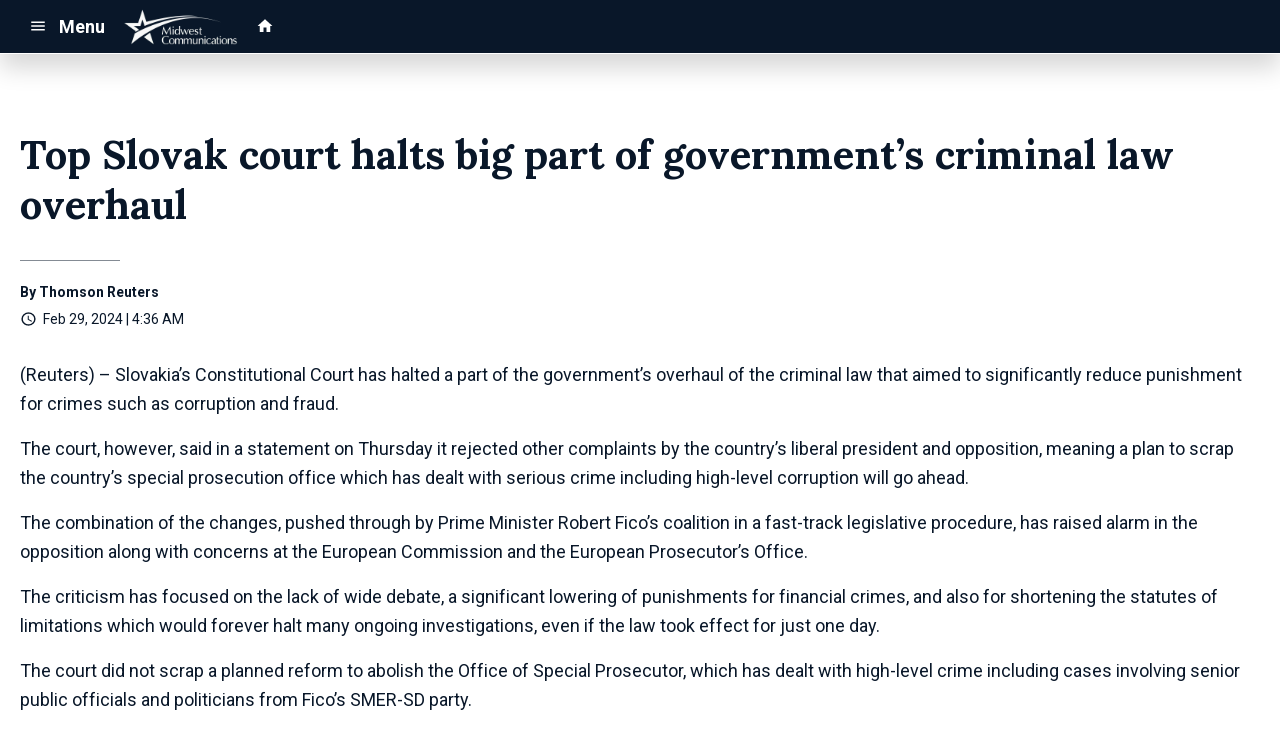

--- FILE ---
content_type: text/html; charset=UTF-8
request_url: https://d2233.cms.socastsrm.com/2024/02/29/top-slovak-court-halts-big-part-of-governments-criminal-law-overhaul/
body_size: 14721
content:
<!DOCTYPE HTML>
<!--[if IEMobile 7 ]><html class="no-js iem7" manifest="default.appcache?v=1"><![endif]-->
<!--[if lt IE 7 ]><html class="no-js ie6" lang="en"><![endif]-->
<!--[if IE 7 ]><html class="no-js ie7" lang="en"><![endif]-->
<!--[if IE 8 ]><html class="no-js ie8" lang="en">&nbsp;<![endif]-->
<!--[if (gte IE 9)|(gt IEMobile 7)|!(IEMobile)|!(IE)]><!--><html class="no-js" lang="en"><!--<![endif]-->
<head>

		<title>Top Slovak court halts big part of government&#8217;s criminal law overhaul | MWC Sandbox/Syndication</title>
	
	<meta http-equiv="X-UA-Compatible" content="IE=edge,chrome=1">
	<meta charset="UTF-8" />
	<meta name="viewport" content="width=device-width, initial-scale=1.0, minimum-scale=1.0, maximum-scale=6.0">
	<meta name="keywords" content="" />
	<meta name="description" content="(Reuters) - Slovakia&#039;s Constitutional Court has halted a part of the government&#039;s overhaul of the criminal law that aimed to significantly reduce punishment for crimes such as corruption and fraud. The court, however, said in a statement on Thursda..." />
	<meta content="Thomson Reuters" itemprop="author" name="author" />
	
	<meta property="og:type" content="article" />
	<meta property="og:title" content="Top Slovak court halts big part of government’s criminal law overhaul" />
	<meta property="og:description" content="(Reuters) - Slovakia&#039;s Constitutional Court has halted a part of the government&#039;s overhaul of the criminal law that aimed to significantly reduce punishment for crimes such as corruption and fraud. The court, however, said in a statement on Thursda..." />
	<meta property="og:url" content="https://d2233.cms.socastsrm.com/2024/02/29/top-slovak-court-halts-big-part-of-governments-criminal-law-overhaul/" />
	<meta property="og:site_name" content="MWC Sandbox/Syndication"/>
	<meta property="og:image" content="https://storage.googleapis.com/media.mwcradio.com/mimesis/2024-02/29/2024-02-29T103659Z_2_LYNXNPEK1S0CH_RTROPTP_3_UKRAINE-CRISIS-SLOVAKIA.JPG" />
	<script type="application/ld+json">{"@context":"https:\/\/schema.org","@type":"NewsArticle","headline":"Top Slovak court halts big part of government\u2019s criminal law overhaul","image":["https:\/\/storage.googleapis.com\/media.mwcradio.com\/mimesis\/2024-02\/29\/2024-02-29T103659Z_2_LYNXNPEK1S0CH_RTROPTP_3_UKRAINE-CRISIS-SLOVAKIA.JPG"],"datePublished":"2024-02-29T10:36:59+00:00","dateModified":"2024-02-29T10:36:59+00:00","author":[{"@type":"Person","name":"Thomson Reuters"}]}</script>
	<link rel="pingback" href="https://d2233.cms.socastsrm.com/xmlrpc.php" />
	<link rel="apple-touch-icon" href="https://media-cdn.socastsrm.com/uploads/station/2007/squareIcon.png?r=76096" />
	<script>
		var isIE8 = false; 
	</script>
	<!--[if lt IE 9]>
	<script src="http://html5shim.googlecode.com/svn/trunk/html5.js"></script>
	<script src="http://ie7-js.googlecode.com/svn/version/2.1(beta4)/IE9.js"></script>
	<script>
		isIE8 = true;
		Date.now = Date.now || function() { return +new Date; };
	</script>
	<![endif]-->

		
	<script type="text/javascript">
		//$headerType is "main"
		//$request is "/2024/02/29/top-slovak-court-halts-big-part-of-governments-criminal-law-overhaul/"
		var socast_page = {
    "cacheKey": "wp-postMacros-2333-wp-881390",
    "companyID": 459,
    "accountID": 2233,
    "blogID": 2333,
    "ownerBlogID": 2333,
    "currentBlogID": 2333,
    "callLetters": "TEST",
    "siteName": "MWC Sandbox\/Syndication",
    "squareLogo": "https:\/\/media-cdn.socastsrm.com\/uploads\/station\/2007\/squareIcon.png?r=76096",
    "postID": 881390,
    "title": "Top Slovak court halts big part of government\u2019s criminal law overhaul",
    "type": "post",
    "author": "Thomson Reuters",
    "referrer": null,
    "userAgent": "Mozilla\/5.0 (Macintosh; Intel Mac OS X 10_15_7) AppleWebKit\/537.36 (KHTML, like Gecko) Chrome\/131.0.0.0 Safari\/537.36; ClaudeBot\/1.0; +claudebot@anthropic.com)",
    "eventID": null,
    "location": "Wausau, WI, USA",
    "navString": "",
    "isSyn": false,
    "hasContent": true,
    "featured_image": "https:\/\/storage.googleapis.com\/media.mwcradio.com\/mimesis\/2024-02\/29\/2024-02-29T103659Z_2_LYNXNPEK1S0CH_RTROPTP_3_UKRAINE-CRISIS-SLOVAKIA.JPG",
    "featured_image_caption": "",
    "featured_image_alt": "",
    "url": "http:\/\/d2233.cms.socastsrm.com\/2024\/02\/29\/top-slovak-court-halts-big-part-of-governments-criminal-law-overhaul\/",
    "is_yii": false,
    "post_format": "standard",
    "tags": [
        "RSS"
    ],
    "featured_image_is_ml": false,
    "featured_image_facebook": "https:\/\/storage.googleapis.com\/media.mwcradio.com\/mimesis\/2024-02\/29\/2024-02-29T103659Z_2_LYNXNPEK1S0CH_RTROPTP_3_UKRAINE-CRISIS-SLOVAKIA.JPG",
    "featured_image_twitter": "https:\/\/storage.googleapis.com\/media.mwcradio.com\/mimesis\/2024-02\/29\/2024-02-29T103659Z_2_LYNXNPEK1S0CH_RTROPTP_3_UKRAINE-CRISIS-SLOVAKIA.JPG",
    "categories": [
        "World News",
        "World News (Master Feed)"
    ],
    "first_category_name": "World News",
    "body_class": [
        "cat-rss-world-news",
        "cat-world-news-master-feed"
    ],
    "timestamp_published": "1709203019",
    "timestamp_modified": "1709203019",
    "date_published": "Feb 29, 2024 | 4:36 AM",
    "date_modified": "Feb 29, 2024 | 4:36 AM",
    "platform": "web",
    "target": "omniture",
    "pageType": "blog",
    "shareTemplate": "<a href='http:\/\/www.facebook.com\/sharer.php?u=POST_URL' target='_blank' class='socialShareLink facebook'><img src='https:\/\/media-cdn.socastsrm.com\/images\/social\/png\/facebook.png' alt='facebook' \/><\/a><a href='https:\/\/bsky.app\/intent\/compose?text=POST_URL' target='_blank' class='socialShareLink bluesky'><img src='https:\/\/media-cdn.socastsrm.com\/images\/social\/png\/bluesky.png' alt='bluesky' \/><\/a><a href='https:\/\/x.com\/intent\/post?url=POST_URL&text=POST_TITLE' target='_blank' class='socialShareLink twitter'><img src='https:\/\/media-cdn.socastsrm.com\/images\/social\/png\/xitter.png' alt='twitter' \/><\/a><a href='mailto:?body=POST_URL&subject=POST_TITLE' target='_blank' class='socialShareLink email'><img src='https:\/\/media-cdn.socastsrm.com\/images\/social\/png\/email.png' alt='email' \/><\/a>"
};
		socast_page.url = window.location;
		var adMacros = socast_page;
		var Page = socast_page;
		var gvars = { cdnStatic : '' };
		var CDN_HOST_MEDIA = 'https://media-cdn.socastsrm.com';
		var GOOGLE_MAP_ID = '77d575c540d23575';
		var isMobileUserAgent = false;
		var communityUserName = null;
		var communityUserIcon = null;
		var V3_RECAPTCHA_SITE_KEY = '6LchdXMgAAAAAP4dU47UWMAhU0Tc8Uf0ldZrstqZ';
	</script>
	
	<script>
	var hasPlayer = false;
	var isInsideSocastIframe = false;
	var playerType = 'none';
	var popupPlayerURL = '';
	var popupPlayerSize = '_blank';
</script>
		<meta name='robots' content='max-image-preview:large' />
	<style>img:is([sizes="auto" i], [sizes^="auto," i]) { contain-intrinsic-size: 3000px 1500px }</style>
	<link rel='dns-prefetch' href='//cdn-js.socastsrm.com' />
<link rel='dns-prefetch' href='//www.google.com' />
<link rel='dns-prefetch' href='//cdn-css.socastsrm.com' />
<script type="text/javascript">
/* <![CDATA[ */
window._wpemojiSettings = {"baseUrl":"https:\/\/s.w.org\/images\/core\/emoji\/16.0.1\/72x72\/","ext":".png","svgUrl":"https:\/\/s.w.org\/images\/core\/emoji\/16.0.1\/svg\/","svgExt":".svg","source":{"concatemoji":"https:\/\/d2233.cms.socastsrm.com\/wp-includes\/js\/wp-emoji-release.min.js?ver=6.8.2"}};
/*! This file is auto-generated */
!function(s,n){var o,i,e;function c(e){try{var t={supportTests:e,timestamp:(new Date).valueOf()};sessionStorage.setItem(o,JSON.stringify(t))}catch(e){}}function p(e,t,n){e.clearRect(0,0,e.canvas.width,e.canvas.height),e.fillText(t,0,0);var t=new Uint32Array(e.getImageData(0,0,e.canvas.width,e.canvas.height).data),a=(e.clearRect(0,0,e.canvas.width,e.canvas.height),e.fillText(n,0,0),new Uint32Array(e.getImageData(0,0,e.canvas.width,e.canvas.height).data));return t.every(function(e,t){return e===a[t]})}function u(e,t){e.clearRect(0,0,e.canvas.width,e.canvas.height),e.fillText(t,0,0);for(var n=e.getImageData(16,16,1,1),a=0;a<n.data.length;a++)if(0!==n.data[a])return!1;return!0}function f(e,t,n,a){switch(t){case"flag":return n(e,"\ud83c\udff3\ufe0f\u200d\u26a7\ufe0f","\ud83c\udff3\ufe0f\u200b\u26a7\ufe0f")?!1:!n(e,"\ud83c\udde8\ud83c\uddf6","\ud83c\udde8\u200b\ud83c\uddf6")&&!n(e,"\ud83c\udff4\udb40\udc67\udb40\udc62\udb40\udc65\udb40\udc6e\udb40\udc67\udb40\udc7f","\ud83c\udff4\u200b\udb40\udc67\u200b\udb40\udc62\u200b\udb40\udc65\u200b\udb40\udc6e\u200b\udb40\udc67\u200b\udb40\udc7f");case"emoji":return!a(e,"\ud83e\udedf")}return!1}function g(e,t,n,a){var r="undefined"!=typeof WorkerGlobalScope&&self instanceof WorkerGlobalScope?new OffscreenCanvas(300,150):s.createElement("canvas"),o=r.getContext("2d",{willReadFrequently:!0}),i=(o.textBaseline="top",o.font="600 32px Arial",{});return e.forEach(function(e){i[e]=t(o,e,n,a)}),i}function t(e){var t=s.createElement("script");t.src=e,t.defer=!0,s.head.appendChild(t)}"undefined"!=typeof Promise&&(o="wpEmojiSettingsSupports",i=["flag","emoji"],n.supports={everything:!0,everythingExceptFlag:!0},e=new Promise(function(e){s.addEventListener("DOMContentLoaded",e,{once:!0})}),new Promise(function(t){var n=function(){try{var e=JSON.parse(sessionStorage.getItem(o));if("object"==typeof e&&"number"==typeof e.timestamp&&(new Date).valueOf()<e.timestamp+604800&&"object"==typeof e.supportTests)return e.supportTests}catch(e){}return null}();if(!n){if("undefined"!=typeof Worker&&"undefined"!=typeof OffscreenCanvas&&"undefined"!=typeof URL&&URL.createObjectURL&&"undefined"!=typeof Blob)try{var e="postMessage("+g.toString()+"("+[JSON.stringify(i),f.toString(),p.toString(),u.toString()].join(",")+"));",a=new Blob([e],{type:"text/javascript"}),r=new Worker(URL.createObjectURL(a),{name:"wpTestEmojiSupports"});return void(r.onmessage=function(e){c(n=e.data),r.terminate(),t(n)})}catch(e){}c(n=g(i,f,p,u))}t(n)}).then(function(e){for(var t in e)n.supports[t]=e[t],n.supports.everything=n.supports.everything&&n.supports[t],"flag"!==t&&(n.supports.everythingExceptFlag=n.supports.everythingExceptFlag&&n.supports[t]);n.supports.everythingExceptFlag=n.supports.everythingExceptFlag&&!n.supports.flag,n.DOMReady=!1,n.readyCallback=function(){n.DOMReady=!0}}).then(function(){return e}).then(function(){var e;n.supports.everything||(n.readyCallback(),(e=n.source||{}).concatemoji?t(e.concatemoji):e.wpemoji&&e.twemoji&&(t(e.twemoji),t(e.wpemoji)))}))}((window,document),window._wpemojiSettings);
/* ]]> */
</script>
<link rel='stylesheet' id='wp-block-library-css' href='https://cdn-css.socastsrm.com/cdn_v18.0.19/wordpress/wp-includes/css/dist/block-library/style.min.css?ver=6.8.2' type='text/css' media='all' />
<link rel='stylesheet' id='js_composer_front-css' href='https://d2233.cms.socastsrm.com/wp-content/plugins/js_composer/assets/css/js_composer.min.css?ver=6.1' type='text/css' media='all' />
<link rel='stylesheet' id='bootstrap-css' href='https://cdn-css.socastsrm.com/cdn_v18.0.19/application/css/bootstrap/4.1.0/css/bootstrap.css?ver=6.8.2' type='text/css' media='all' />
<link rel='stylesheet' id='custom-css' href='https://cdn-css.socastsrm.com/cdn_v18.0.19/application/css/custom.css?v=2013-10-02&#038;ver=6.8.2' type='text/css' media='all' />
<link rel='stylesheet' id='global-theme-css' href='https://cdn-css.socastsrm.com/cdn_v18.0.19/application/css/global-theme.css?ver=6.8.2' type='text/css' media='all' />
<link rel='stylesheet' id='global-frontend-css' href='https://cdn-css.socastsrm.com/cdn_v18.0.19/application/stylesheets/frontend/frontend.css?ver=6.8.2' type='text/css' media='all' />
<style id='wp-emoji-styles-inline-css' type='text/css'>

	img.wp-smiley, img.emoji {
		display: inline !important;
		border: none !important;
		box-shadow: none !important;
		height: 1em !important;
		width: 1em !important;
		margin: 0 0.07em !important;
		vertical-align: -0.1em !important;
		background: none !important;
		padding: 0 !important;
	}
</style>
<style id='classic-theme-styles-inline-css' type='text/css'>
/*! This file is auto-generated */
.wp-block-button__link{color:#fff;background-color:#32373c;border-radius:9999px;box-shadow:none;text-decoration:none;padding:calc(.667em + 2px) calc(1.333em + 2px);font-size:1.125em}.wp-block-file__button{background:#32373c;color:#fff;text-decoration:none}
</style>
<style id='global-styles-inline-css' type='text/css'>
:root{--wp--preset--aspect-ratio--square: 1;--wp--preset--aspect-ratio--4-3: 4/3;--wp--preset--aspect-ratio--3-4: 3/4;--wp--preset--aspect-ratio--3-2: 3/2;--wp--preset--aspect-ratio--2-3: 2/3;--wp--preset--aspect-ratio--16-9: 16/9;--wp--preset--aspect-ratio--9-16: 9/16;--wp--preset--color--black: #000000;--wp--preset--color--cyan-bluish-gray: #abb8c3;--wp--preset--color--white: #ffffff;--wp--preset--color--pale-pink: #f78da7;--wp--preset--color--vivid-red: #cf2e2e;--wp--preset--color--luminous-vivid-orange: #ff6900;--wp--preset--color--luminous-vivid-amber: #fcb900;--wp--preset--color--light-green-cyan: #7bdcb5;--wp--preset--color--vivid-green-cyan: #00d084;--wp--preset--color--pale-cyan-blue: #8ed1fc;--wp--preset--color--vivid-cyan-blue: #0693e3;--wp--preset--color--vivid-purple: #9b51e0;--wp--preset--gradient--vivid-cyan-blue-to-vivid-purple: linear-gradient(135deg,rgba(6,147,227,1) 0%,rgb(155,81,224) 100%);--wp--preset--gradient--light-green-cyan-to-vivid-green-cyan: linear-gradient(135deg,rgb(122,220,180) 0%,rgb(0,208,130) 100%);--wp--preset--gradient--luminous-vivid-amber-to-luminous-vivid-orange: linear-gradient(135deg,rgba(252,185,0,1) 0%,rgba(255,105,0,1) 100%);--wp--preset--gradient--luminous-vivid-orange-to-vivid-red: linear-gradient(135deg,rgba(255,105,0,1) 0%,rgb(207,46,46) 100%);--wp--preset--gradient--very-light-gray-to-cyan-bluish-gray: linear-gradient(135deg,rgb(238,238,238) 0%,rgb(169,184,195) 100%);--wp--preset--gradient--cool-to-warm-spectrum: linear-gradient(135deg,rgb(74,234,220) 0%,rgb(151,120,209) 20%,rgb(207,42,186) 40%,rgb(238,44,130) 60%,rgb(251,105,98) 80%,rgb(254,248,76) 100%);--wp--preset--gradient--blush-light-purple: linear-gradient(135deg,rgb(255,206,236) 0%,rgb(152,150,240) 100%);--wp--preset--gradient--blush-bordeaux: linear-gradient(135deg,rgb(254,205,165) 0%,rgb(254,45,45) 50%,rgb(107,0,62) 100%);--wp--preset--gradient--luminous-dusk: linear-gradient(135deg,rgb(255,203,112) 0%,rgb(199,81,192) 50%,rgb(65,88,208) 100%);--wp--preset--gradient--pale-ocean: linear-gradient(135deg,rgb(255,245,203) 0%,rgb(182,227,212) 50%,rgb(51,167,181) 100%);--wp--preset--gradient--electric-grass: linear-gradient(135deg,rgb(202,248,128) 0%,rgb(113,206,126) 100%);--wp--preset--gradient--midnight: linear-gradient(135deg,rgb(2,3,129) 0%,rgb(40,116,252) 100%);--wp--preset--font-size--small: 13px;--wp--preset--font-size--medium: 20px;--wp--preset--font-size--large: 36px;--wp--preset--font-size--x-large: 42px;--wp--preset--spacing--20: 0.44rem;--wp--preset--spacing--30: 0.67rem;--wp--preset--spacing--40: 1rem;--wp--preset--spacing--50: 1.5rem;--wp--preset--spacing--60: 2.25rem;--wp--preset--spacing--70: 3.38rem;--wp--preset--spacing--80: 5.06rem;--wp--preset--shadow--natural: 6px 6px 9px rgba(0, 0, 0, 0.2);--wp--preset--shadow--deep: 12px 12px 50px rgba(0, 0, 0, 0.4);--wp--preset--shadow--sharp: 6px 6px 0px rgba(0, 0, 0, 0.2);--wp--preset--shadow--outlined: 6px 6px 0px -3px rgba(255, 255, 255, 1), 6px 6px rgba(0, 0, 0, 1);--wp--preset--shadow--crisp: 6px 6px 0px rgba(0, 0, 0, 1);}:where(.is-layout-flex){gap: 0.5em;}:where(.is-layout-grid){gap: 0.5em;}body .is-layout-flex{display: flex;}.is-layout-flex{flex-wrap: wrap;align-items: center;}.is-layout-flex > :is(*, div){margin: 0;}body .is-layout-grid{display: grid;}.is-layout-grid > :is(*, div){margin: 0;}:where(.wp-block-columns.is-layout-flex){gap: 2em;}:where(.wp-block-columns.is-layout-grid){gap: 2em;}:where(.wp-block-post-template.is-layout-flex){gap: 1.25em;}:where(.wp-block-post-template.is-layout-grid){gap: 1.25em;}.has-black-color{color: var(--wp--preset--color--black) !important;}.has-cyan-bluish-gray-color{color: var(--wp--preset--color--cyan-bluish-gray) !important;}.has-white-color{color: var(--wp--preset--color--white) !important;}.has-pale-pink-color{color: var(--wp--preset--color--pale-pink) !important;}.has-vivid-red-color{color: var(--wp--preset--color--vivid-red) !important;}.has-luminous-vivid-orange-color{color: var(--wp--preset--color--luminous-vivid-orange) !important;}.has-luminous-vivid-amber-color{color: var(--wp--preset--color--luminous-vivid-amber) !important;}.has-light-green-cyan-color{color: var(--wp--preset--color--light-green-cyan) !important;}.has-vivid-green-cyan-color{color: var(--wp--preset--color--vivid-green-cyan) !important;}.has-pale-cyan-blue-color{color: var(--wp--preset--color--pale-cyan-blue) !important;}.has-vivid-cyan-blue-color{color: var(--wp--preset--color--vivid-cyan-blue) !important;}.has-vivid-purple-color{color: var(--wp--preset--color--vivid-purple) !important;}.has-black-background-color{background-color: var(--wp--preset--color--black) !important;}.has-cyan-bluish-gray-background-color{background-color: var(--wp--preset--color--cyan-bluish-gray) !important;}.has-white-background-color{background-color: var(--wp--preset--color--white) !important;}.has-pale-pink-background-color{background-color: var(--wp--preset--color--pale-pink) !important;}.has-vivid-red-background-color{background-color: var(--wp--preset--color--vivid-red) !important;}.has-luminous-vivid-orange-background-color{background-color: var(--wp--preset--color--luminous-vivid-orange) !important;}.has-luminous-vivid-amber-background-color{background-color: var(--wp--preset--color--luminous-vivid-amber) !important;}.has-light-green-cyan-background-color{background-color: var(--wp--preset--color--light-green-cyan) !important;}.has-vivid-green-cyan-background-color{background-color: var(--wp--preset--color--vivid-green-cyan) !important;}.has-pale-cyan-blue-background-color{background-color: var(--wp--preset--color--pale-cyan-blue) !important;}.has-vivid-cyan-blue-background-color{background-color: var(--wp--preset--color--vivid-cyan-blue) !important;}.has-vivid-purple-background-color{background-color: var(--wp--preset--color--vivid-purple) !important;}.has-black-border-color{border-color: var(--wp--preset--color--black) !important;}.has-cyan-bluish-gray-border-color{border-color: var(--wp--preset--color--cyan-bluish-gray) !important;}.has-white-border-color{border-color: var(--wp--preset--color--white) !important;}.has-pale-pink-border-color{border-color: var(--wp--preset--color--pale-pink) !important;}.has-vivid-red-border-color{border-color: var(--wp--preset--color--vivid-red) !important;}.has-luminous-vivid-orange-border-color{border-color: var(--wp--preset--color--luminous-vivid-orange) !important;}.has-luminous-vivid-amber-border-color{border-color: var(--wp--preset--color--luminous-vivid-amber) !important;}.has-light-green-cyan-border-color{border-color: var(--wp--preset--color--light-green-cyan) !important;}.has-vivid-green-cyan-border-color{border-color: var(--wp--preset--color--vivid-green-cyan) !important;}.has-pale-cyan-blue-border-color{border-color: var(--wp--preset--color--pale-cyan-blue) !important;}.has-vivid-cyan-blue-border-color{border-color: var(--wp--preset--color--vivid-cyan-blue) !important;}.has-vivid-purple-border-color{border-color: var(--wp--preset--color--vivid-purple) !important;}.has-vivid-cyan-blue-to-vivid-purple-gradient-background{background: var(--wp--preset--gradient--vivid-cyan-blue-to-vivid-purple) !important;}.has-light-green-cyan-to-vivid-green-cyan-gradient-background{background: var(--wp--preset--gradient--light-green-cyan-to-vivid-green-cyan) !important;}.has-luminous-vivid-amber-to-luminous-vivid-orange-gradient-background{background: var(--wp--preset--gradient--luminous-vivid-amber-to-luminous-vivid-orange) !important;}.has-luminous-vivid-orange-to-vivid-red-gradient-background{background: var(--wp--preset--gradient--luminous-vivid-orange-to-vivid-red) !important;}.has-very-light-gray-to-cyan-bluish-gray-gradient-background{background: var(--wp--preset--gradient--very-light-gray-to-cyan-bluish-gray) !important;}.has-cool-to-warm-spectrum-gradient-background{background: var(--wp--preset--gradient--cool-to-warm-spectrum) !important;}.has-blush-light-purple-gradient-background{background: var(--wp--preset--gradient--blush-light-purple) !important;}.has-blush-bordeaux-gradient-background{background: var(--wp--preset--gradient--blush-bordeaux) !important;}.has-luminous-dusk-gradient-background{background: var(--wp--preset--gradient--luminous-dusk) !important;}.has-pale-ocean-gradient-background{background: var(--wp--preset--gradient--pale-ocean) !important;}.has-electric-grass-gradient-background{background: var(--wp--preset--gradient--electric-grass) !important;}.has-midnight-gradient-background{background: var(--wp--preset--gradient--midnight) !important;}.has-small-font-size{font-size: var(--wp--preset--font-size--small) !important;}.has-medium-font-size{font-size: var(--wp--preset--font-size--medium) !important;}.has-large-font-size{font-size: var(--wp--preset--font-size--large) !important;}.has-x-large-font-size{font-size: var(--wp--preset--font-size--x-large) !important;}
:where(.wp-block-post-template.is-layout-flex){gap: 1.25em;}:where(.wp-block-post-template.is-layout-grid){gap: 1.25em;}
:where(.wp-block-columns.is-layout-flex){gap: 2em;}:where(.wp-block-columns.is-layout-grid){gap: 2em;}
:root :where(.wp-block-pullquote){font-size: 1.5em;line-height: 1.6;}
</style>
<script type="text/javascript" src="https://cdn-js.socastsrm.com/cdn_v18.0.19/wordpress/wp-includes/js/jquery/jquery.js" id="jquery-js"></script>
<script type="text/javascript" src="https://cdn-js.socastsrm.com/cdn_v18.0.19/application/js/jquery/jquery-ui-1.13.3/jquery-ui.min.js" id="jquery-ui-js"></script>
<script type="text/javascript" src="https://cdn-js.socastsrm.com/cdn_v18.0.19/application/css/bootstrap/4.1.0/js/popper-1.14.3.min.js" id="popper-js"></script>
<script type="text/javascript" src="https://cdn-js.socastsrm.com/cdn_v18.0.19/application/css/bootstrap/4.1.0/js/bootstrap.min.js" id="bootstrap-js"></script>
<script type="text/javascript" src="https://cdn-js.socastsrm.com/cdn_v18.0.19/application/js/json/json2.js" id="json-js"></script>
<script type="text/javascript" src="https://cdn-js.socastsrm.com/cdn_v18.0.19/application/js/custom.js?v=2017-05-29" id="custom-js"></script>
<script type="text/javascript" src="https://cdn-js.socastsrm.com/cdn_v18.0.19/wordpress/wp-content/plugins/socast-widgets/js/lightBox.js?v=2014-08-21" id="lightbox-js"></script>
<script type="text/javascript" src="https://cdn-js.socastsrm.com/cdn_v18.0.19/application/js/jquery/socast.jquery.frontend.js" id="frontend-plugins-js"></script>
<script type="text/javascript" src="https://cdn-js.socastsrm.com/cdn_v18.0.19/application/js/frontend.js" id="frontend-js"></script>
<script type="text/javascript" src="https://cdn-js.socastsrm.com/cdn_v18.0.19/application/js/jquery/jquery.ui.kk-chronomasonry.js" id="chronomasonry-js"></script>
<script type="text/javascript" src="https://cdn-js.socastsrm.com/cdn_v18.0.19/application/js/jquery/jquery.ui.socastTouch.js" id="socasttouch-js"></script>
<script type="text/javascript" src="https://cdn-js.socastsrm.com/cdn_v18.0.19/wordpress/wp-content/plugins/socast-widgets/js/widgets/poll.js" id="socastcms_poll_script-js"></script>
<script type="text/javascript" src="https://www.google.com/recaptcha/api.js?render=6LchdXMgAAAAAP4dU47UWMAhU0Tc8Uf0ldZrstqZ" id="recaptcha-js"></script>
<link rel="https://api.w.org/" href="https://d2233.cms.socastsrm.com/wp-json/" /><link rel="alternate" title="JSON" type="application/json" href="https://d2233.cms.socastsrm.com/wp-json/wp/v2/posts/881390" /><link rel="EditURI" type="application/rsd+xml" title="RSD" href="https://d2233.cms.socastsrm.com/xmlrpc.php?rsd" />
<meta name="generator" content="WordPress 6.8.2" />
<link rel="canonical" href="https://d2233.cms.socastsrm.com/2024/02/29/top-slovak-court-halts-big-part-of-governments-criminal-law-overhaul/" />
<link rel='shortlink' href='https://d2233.cms.socastsrm.com/?p=881390' />
<link rel="alternate" title="oEmbed (JSON)" type="application/json+oembed" href="https://d2233.cms.socastsrm.com/wp-json/oembed/1.0/embed?url=https%3A%2F%2Fd2233.cms.socastsrm.com%2F2024%2F02%2F29%2Ftop-slovak-court-halts-big-part-of-governments-criminal-law-overhaul%2F" />
<link rel="alternate" title="oEmbed (XML)" type="text/xml+oembed" href="https://d2233.cms.socastsrm.com/wp-json/oembed/1.0/embed?url=https%3A%2F%2Fd2233.cms.socastsrm.com%2F2024%2F02%2F29%2Ftop-slovak-court-halts-big-part-of-governments-criminal-law-overhaul%2F&#038;format=xml" />
<!-- Google Tag Manager -->
<script>(function(w,d,s,l,i){w[l]=w[l]||[];w[l].push({'gtm.start':
new Date().getTime(),event:'gtm.js'});var f=d.getElementsByTagName(s)[0],
j=d.createElement(s),dl=l!='dataLayer'?'&l='+l:'';j.async=true;j.src=
'https://www.googletagmanager.com/gtm.js?id='+i+dl;f.parentNode.insertBefore(j,f);
})(window,document,'script','dataLayer','GTM-TQ2K7TM');</script>
<!-- End Google Tag Manager --><meta name="generator" content="Powered by WPBakery Page Builder - drag and drop page builder for WordPress."/>
<link rel="icon" href="https://media-cdn.socastsrm.com/uploads/station/2007/squareIcon.png?r=76096" sizes="32x32" />
<link rel="icon" href="https://media-cdn.socastsrm.com/uploads/station/2007/squareIcon.png?r=76096" sizes="192x192" />
<link rel="apple-touch-icon" href="https://media-cdn.socastsrm.com/uploads/station/2007/squareIcon.png?r=76096" />
<meta name="msapplication-TileImage" content="https://media-cdn.socastsrm.com/uploads/station/2007/squareIcon.png?r=76096" />
<noscript><style> .wpb_animate_when_almost_visible { opacity: 1; }</style></noscript>
	<!-- Global site tag (gtag.js) - Google Analytics -->
<script async src="https://www.googletagmanager.com/gtag/js?id=UA-4991594-2"></script>
<script>
  window.dataLayer = window.dataLayer || [];
  function gtag(){dataLayer.push(arguments);}
  gtag('js', new Date());
  gtag('config', 'UA-4991594-2');
  gtag('config', 'UA-90450829-9');
</script>	<style>
	
h3.sc-heading-widget a {

	color: #353535;
}
h3.sc-heading-widget {

	font-size: 1.728em;
	color: #353535 !important;
	text-align: left;
	background-color: transparent;
	margin-top: 0;
	margin-bottom: .75rem;
}
h4.sc-heading-widget a {

	color: #353535;
}
h4.sc-heading-widget {

	font-size: 1.44em;
	color: #353535 !important;
	text-align: left;
	background-color: transparent;
	margin-top: 1.5rem;
	margin-bottom: .75rem;
}
h5.sc-heading-widget a {

	color: #353535;
}
h5.sc-heading-widget {

	font-size: 1.2em;
	color: #353535 !important;
	text-align: left;
	background-color: transparent;
	margin-top: 1.5rem;
	margin-bottom: .75rem;
}	</style>
	<style>.font-roboto { font-family: Roboto, Sans-Serif; } 

.font-lora { font-family: Lora, Sans-Serif; } 
</style><link href='https://fonts.googleapis.com/css?family=Roboto:400,300,300italic,400italic,700,900,100' rel='stylesheet' type='text/css'>

<link href='https://fonts.googleapis.com/css?family=Lora:400,300,300italic,400italic,700,900,100' rel='stylesheet' type='text/css'>
		<link type="text/css" href="https://cdn-js.socastsrm.com/cdn_v18.0.19/wordpress/wp-content/themes/socast-3/assets/css/style.css" rel="stylesheet" data-cssvar />
		<style data-cssvar>
		:root {
			/* body and content */
			--body-bgd: #ffffff;
			--sc-content-bgd: #ffffff;

			--sc-text: #091729;
			--text-header: #091729;
			
			--sc-primary: #124b92;
			--ad-slot-bgd: transparent;
			--ad-slot-text: var(--sc-text);
			
			/* head and nav */
			--nav-bgd: #091729;
			--nav-text: #ffffff;
			--nav-text-hover: #eeeeee;
			--nav-child-text: #cccccc;
			--nav-child-text-hover: #ffffff;
			--player-btn-bgd: #124b92;
			--player-btn-text: #ffffff;
			--player-btn-hover-bgd: #19bad7;
			--player-btn-hover-text: #ffffff;
			--nav-font-size: 1.125rem;
			--spacing-nav: calc(1.125rem / 2);
			--nav-height: 3.375rem;
			
			/* sidebar */
			--sidebar-width: 300px;
			--sidebar-bgd: transparent;
			--sidebar-text: var(--sc-text);
			--sidebar-highlight: var(--sc-primary);
			
			
			/* footer */
			--footer-bgd: var(--nav-bgd);
			--footer-text: #cccccc;
			--footer-highlight: var(--nav-text);
			
						--heading-font: Lora, Sans-Serif; 
					}
		
				body { font-family: Roboto, Sans-Serif; }
						#stickyHeader, #minimalMenu, #minimalMenu .text-h3 { font-family: Roboto, Sans-Serif !important; }
				
		
		@media screen and (min-width: 1440px) {
			.site_width { 
				max-width: 1440px !important;  
				
				margin-left:auto;
				margin-right:auto;
			}
			
		}
		@media screen and (min-width: 1440px) {
			body.single main .site_width,
			body.single nav.site_width,
			body.single footer.site_width{ 
				max-width: 1440px !important; 
				
				margin-left:auto;
				margin-right:auto;
			}
		}
		
		@media screen and (min-width: 1440px) {
					}
		@media screen and (max-width: 1439px) {
			a.floating-bgd-img { display: none; }
		}
		
		.scWidgetContainer { margin-bottom:var(--spacing-default); }		</style>
	<script type='text/javascript' src='https://cdn-js.socastsrm.com/cdn_v18.0.19/wordpress/wp-content/themes/socast-3/assets/js/scripts.js'></script></head>
<body class='wp-singular post-template-default single single-post postid-881390 single-format-standard wp-theme-socast-3 wpb-js-composer js-comp-ver-6.1 vc_responsive contentType-post socast-3 headerType-main header-not-sticky cat-rss-world-news cat-world-news-master-feed'><!--[if lte IE 9]><p class="browsehappy">You are using an <strong>outdated</strong> browser. Please <a href="http://browsehappy.com/">upgrade your browser</a> to improve your experience.</p><![endif]-->
<!-- Google Tag Manager (noscript) -->
<noscript><iframe src="https://www.googletagmanager.com/ns.html?id=GTM-TQ2K7TM"
height="0" width="0" style="display:none;visibility:hidden"></iframe></noscript>
<!-- End Google Tag Manager (noscript) --><script src="https://kit.fontawesome.com/9c51dd92b4.js" crossorigin="anonymous"></script>

<!-- Cancellations Styling -->
<style>
/*TICKER
**************************************/
.tickerWidget.layout-beside {justify-content: center!important;}


/*LEGACY RADIOCMS
**************************************/
.cancellations-alert {
  display: block;
  color: #252525;
  background: #ffdf63;
  padding: .333em 0;
  text-align: center;
}
.cancellations-alert:hover {
  background: #ffed89
}
.cancellations-alert:link,
.cancellations-alert:hover,
.cancellations-alert:focus,
.cancellations-alert:active {
  color: inherit;
}
</style>

<!-- Ad Slot Styling -->
<style>
.sc-ad-block:before, .sc-ad-content-block:before {display: none;}

.ad-header-leaderboard-area {
  background: #565656;
  text-align: center;
  overflow: auto;
}

.ad-header-leaderboard-area iframe {
  margin: .875em auto;
}

.infolinks iframe {
  margin: 0 auto;
}

.infolinks {
  margin-bottom: 1em;
}

.ad-300x250 {
    border: 1px solid #e8e8e8;
    margin: 0 auto 1.75em;
}

.content_disc_ad iframe {
  margin: 0 auto;
}

.content_disc_ad {
  margin-bottom: 60px;
}

@media all and (max-width: 800px) and (min-width: 1px) {
    #leaderboard-area {
        display: block !important;
    }
    #leaderboard-area .wrapper {
        width: 100% !important;
    }

    .ad-primary-sponsor-728x90 {
        display: none;
        border: 1px solid #e8e8e8;
    }
    .ad-primary-sponsor-300x250 {
        display: block;
        margin: 0 auto;
    }

    .ad-header-leaderboard-728x90 {
        display: none !important;
    }
    .ad-header-leaderboard-300x100 {
        display: block;
    }
}

@media all and (min-width: 801px) {
    .ad-primary-sponsor-728x90 {
        display: block;
    }

    .ad-primary-sponsor-300x250 {
        display: none;
    }

    .ad-header-leaderboard-728x90 {
        display: block;
    }
    .ad-header-leaderboard-728x90 iframe {
        margin: 20px auto !important;
    }
    .ad-header-leaderboard-300x100 {
        display: none !important;
    }
}
</style>

<style>/*.l-site-footer {padding-bottom: 65px;}*/</style><wx-config language="en" latitude="44.96" longitude="-89.63" group="true"></wx-config>
<wx-widget type="alerts" group="true"></wx-widget>

<style>

.socastPlayerBtn,  .nav-right {display: none!important;}

.nav.nav-expanded:not(.member) li:first-of-type, .nav.nav-expanded.member li .submenu li:first-of-type {display: none!important;}

.nav.primary a.topNavLinkCancellations {
	background-color: #FFDB31;
}

#login-form .userForm .loginFormColumn:last-child {display: none!important;}

body.page-id-157 .sc-content {padding-top: 60px; padding-bottom: 120px;}

table#listingsTable td a.editItem {margin-right: 30px;}
</style>

<div class="ad-header-leaderboard-area">
    <!-- /21615947095/header-leaderboard -->
    <div id='div-gpt-ad-1581635108053-0' class='ad-header-leaderboard-728x90'>
      <script>
        googletag.cmd.push(function() { googletag.display('div-gpt-ad-1581635108053-0'); });
      </script>
    </div>

    <!-- /21615947095/header-billboard -->
    <div id='div-gpt-ad-1581635076863-0' class='ad-header-billboard-970x250'>
      <script>
        googletag.cmd.push(function() { googletag.display('div-gpt-ad-1581635076863-0'); });
      </script>
    </div>

  <!-- /21615947095/header-leaderboard-300x100 -->
  <div id='div-gpt-ad-1581975782363-0'>
    <script>
      googletag.cmd.push(function() { googletag.display('div-gpt-ad-1581975782363-0'); });
    </script>
  </div>
</div><nav id='stickyHeader' class='nav-align-left full_content hasLogo hasPlayBtn'>
	<div  class='site_width nav-container'><div class='nav-left hasLogo'>
	<a href='#' id='minimalMenuToggle'>
		<svg class='icon' viewBox="0 0 24 24" xmlns="http://www.w3.org/2000/svg"><path fill='currentColor' d="M3,6H21V8H3V6M3,11H21V13H3V11M3,16H21V18H3V16Z" /></svg>
				<span class='text icon-right'>Menu</span>
			</a>
		<a class="header-logo sc-center-box" href="/">
		<img src="https://media.socastsrm.com/wordpress/wp-content/blogs.dir/2333/files/2023/06/midwest-communications-white.png" alt="MWC Sandbox/Syndication" />
	</a>
			<a href='#' class='socastPlayerBtn hover-effect'>
		<span class='hover-effect'>
			<span class='text icon-left'>Listen Live</span><svg  class='icon' xmlns="http://www.w3.org/2000/svg" xmlns:xlink="http://www.w3.org/1999/xlink" version="1.1" viewBox="0 0 24 24">
				<path fill='currentColor' d="M8,5.14V19.14L19,12.14L8,5.14Z" />
			</svg>
		</span>
	</a>
	</div>
<div class='nav-middle '>
	<div><!-- IE hack -->
		<ul class="nav nav-lower">
	<li class="home-icon">
		<a href='/'><svg class='icon' xmlns="http://www.w3.org/2000/svg" xmlns:xlink="http://www.w3.org/1999/xlink" version="1.1" viewBox="0 0 24 24"><path fill='currentColor' d="M10,20V14H14V20H19V12H22L12,3L2,12H5V20H10Z" /></svg></a>
	</li>
</ul>
	</div>
</div>
<div class='nav-right'>
	<a href='/?s=' class='search-icon'><svg class='icon' x="0" y="0" viewBox="0 0 24 24"> 
<path fill='currentColor' d="M9.5,3C13.1,3,16,5.9,16,9.5c0,1.6-0.6,3.1-1.6,4.2l0.3,0.3h0.8l5,5L19,20.5l-5-5v-0.8l-0.3-0.3c-1.1,1-2.6,1.6-4.2,1.6
	C5.9,16,3,13.1,3,9.5S5.9,3,9.5,3 M9.5,5C7,5,5,7,5,9.5S7,14,9.5,14S14,12,14,9.5S12,5,9.5,5z"/>
</svg></a>
</div>
</div></nav>
<div id='minimalMenu' class=''>
	<div class='wrapper'>
		<a href='#' class='close hover-effect'><span class='hover-effect'>&times;</span></a>
		<ul class="nav nav-expanded member">
	<li>
		<a href='/login' target="_self" class="nav-item-parent hover-effect"><span class="hover-effect">Sign In</span></a></li>
</ul>		<ul class="nav nav-expanded ">
	<li>
		<a href='/?s=' target="_self" class="nav-item-parent hover-effect"><span class="hover-effect">Search</span></a></li>
	<li>
		<a href='/' target="_self" class="nav-item-parent hover-effect"><span class="hover-effect">Home</span></a></li>
</ul>		
			</div>
</div>
<div id='minimalMenuOverlay'></div>
<div id='stickyNotifications'></div><main><div id='sc-content-area' class='site_width'><section class="content-header template-image_above">
				<div class="media-container overlap ">
		<img src='https://storage.googleapis.com/media.mwcradio.com/mimesis/2024-02/29/2024-02-29T103659Z_2_LYNXNPEK1S0CH_RTROPTP_3_UKRAINE-CRISIS-SLOVAKIA.JPG' class='' alt="" />
	</div>
				<div class="feature-info">
		<h1>Top Slovak court halts big part of government&#8217;s criminal law overhaul</h1>
							<div class="ch-detail text-sm">
								<span class='sc-author'>By Thomson Reuters</span>
								<span class='sc-time'><svg class="icon" xmlns="https://www.w3.org/2000/svg" xmlns:xlink="https://www.w3.org/1999/xlink" version="1.1" viewBox="0 0 24 24"><path fill="currentColor" d="M12,20A8,8 0 0,0 20,12A8,8 0 0,0 12,4A8,8 0 0,0 4,12A8,8 0 0,0 12,20M12,2A10,10 0 0,1 22,12A10,10 0 0,1 12,22C6.47,22 2,17.5 2,12A10,10 0 0,1 12,2M12.5,7V12.25L17,14.92L16.25,16.15L11,13V7H12.5Z" /></svg>Feb 29, 2024 | 4:36 AM</span>
							</div>
			</div>
</section><div class='sc-sidebar-wrapper ' data-hascontent="true">
<div class='sc-content'>
<article class='mainArticle'>
<p>(Reuters) –     Slovakia’s Constitutional Court has halted a part of the government’s overhaul of the criminal law that aimed to significantly reduce punishment for crimes such as corruption and fraud.</p><p>The court, however, said in a statement on Thursday it rejected other complaints by the country’s liberal president and opposition, meaning a plan to scrap the country’s special prosecution office which has dealt with serious crime including high-level corruption will go ahead.</p><p>The combination of the changes, pushed through by Prime Minister Robert Fico’s coalition in a fast-track legislative procedure, has raised alarm in the opposition along with concerns at the European Commission and the European Prosecutor’s Office.</p><p>The criticism has focused on the lack of wide debate, a significant lowering of punishments for financial crimes, and also for shortening the statutes of limitations which would forever halt many ongoing investigations, even if the law took effect for just one day.</p><p>The court did not scrap a planned reform to abolish the Office of Special Prosecutor, which has dealt with high-level crime including cases involving senior public officials and politicians from Fico’s SMER-SD party.</p><p>The decision means the affected parts of the reform should not enter into effect on March 15, pending further deliberations by the court that may take months.</p><p>The court acted speedily, aiming to make its decision effective before the reform law takes effect.</p><p>(Reporting by Jan Lopatka in Prague, editing by Jason Hovet and Emelia Sithole-Matarise)</p><div class="clear"></div><footer class="entry-footer">
	</footer><!-- #entry-meta -->
</article>
<img src='/wpBlogNewsService/logView?key=2333_881390_2333&ref=direct' alt='' style='height:1px;width:1px;' /><div class='post-footer-content'><div><div class="vc_row wpb_row vc_row-fluid sc-gridless"><div class="wpb_column vc_column_container vc_col-sm-12"><div class="vc_column-inner "><div class="wpb_wrapper">
	<div  class="wpb_single_image wpb_content_element vc_align_center">
		
		<figure class="wpb_wrapper vc_figure">
			<div class="vc_single_image-wrapper   vc_box_border_grey"><img class="vc_single_image-img"  src="https://media.socastsrm.com/wordpress/wp-content/blogs.dir/2750/files/2021/03/dummy-ad-728x90-1.jpg" /></div>
		</figure>
	</div>
<div class="vc_empty_space"   style="height: 5px"><span class="vc_empty_space_inner"></span></div></div></div></div></div><div class="vc_row wpb_row vc_row-fluid sc-gridless"><div class="wpb_column vc_column_container vc_col-sm-12"><div class="vc_column-inner "><div class="wpb_wrapper"><div class="blogNewsWidget scWidgetContainer sc-img-overlay hero" data-uid="scbnl-697cd3ad78b04"  data-layout="-9" data-stripped="yes" data-summary="240" data-imgsize="Default 16:9" data-author="no" data-view="no" data-date="yes" data-adpos="none" data-colwidth="0" data-excluded="" data-cache-namespace="53585">
	<div class='loader sc-center-box hidden'><img src='https://media-cdn.socastsrm.com/application/theme/images/loaders/indicator-big.gif' alt='' /></div>
	
	
	<div class="posts items-wrapper"><a href="https://d2233.cms.socastsrm.com/2026/01/30/former-cnn-anchor-don-lemon-arrested-cbs-reports/"  class="sc-img-overlay-item aspect-ratio-container item sc-divider" data-imgsrc="https://storage.googleapis.com/media.mwcradio.com/mimesis/2026-01/30/2026-01-30T131910Z_2_LYNXMPEM0T0UC_RTROPTP_3_TELEVISION-THE-MORNING-SHOW.JPG" style="background-image: url(https://storage.googleapis.com/media.mwcradio.com/mimesis/2026-01/30/2026-01-30T131910Z_2_LYNXMPEM0T0UC_RTROPTP_3_TELEVISION-THE-MORNING-SHOW.JPG);">
	<div class="aspect-ratio-content">
		<div class="sc-img-overlay-text">
			<div class="sc-list-title sc-img-overlay-title">Former CNN anchor Don Lemon arrested, CBS reports</div>
			<div class="text-sm sc-item-detail">
				<span class='sc-author'></span>
				<span class='sc-time'><svg class="icon" xmlns="https://www.w3.org/2000/svg" xmlns:xlink="https://www.w3.org/1999/xlink" version="1.1" viewBox="0 0 24 24"><path fill="currentColor" d="M12,20A8,8 0 0,0 20,12A8,8 0 0,0 12,4A8,8 0 0,0 4,12A8,8 0 0,0 12,20M12,2A10,10 0 0,1 22,12A10,10 0 0,1 12,22C6.47,22 2,17.5 2,12A10,10 0 0,1 12,2M12.5,7V12.25L17,14.92L16.25,16.15L11,13V7H12.5Z" /></svg>2h ago</span>
				<span class='sc-view'></span>
				<span class="sc-image-attribution"></span>
			</div>
		</div>
	</div>
</a><a href="https://d2233.cms.socastsrm.com/2026/01/30/gold-silver-and-copper-tumble-as-nervous-investors-discover-gravity/"  class="sc-img-overlay-item aspect-ratio-container item sc-divider" data-imgsrc="https://storage.googleapis.com/media.mwcradio.com/mimesis/2026-01/30/2026-01-30T131834Z_2_LYNXMPEM0T0UE_RTROPTP_3_METALS-PRICES.JPG" style="background-image: url(https://storage.googleapis.com/media.mwcradio.com/mimesis/2026-01/30/2026-01-30T131834Z_2_LYNXMPEM0T0UE_RTROPTP_3_METALS-PRICES.JPG);">
	<div class="aspect-ratio-content">
		<div class="sc-img-overlay-text">
			<div class="sc-list-title sc-img-overlay-title">Gold, silver and copper tumble as nervous investors discover gravity</div>
			<div class="text-sm sc-item-detail">
				<span class='sc-author'></span>
				<span class='sc-time'><svg class="icon" xmlns="https://www.w3.org/2000/svg" xmlns:xlink="https://www.w3.org/1999/xlink" version="1.1" viewBox="0 0 24 24"><path fill="currentColor" d="M12,20A8,8 0 0,0 20,12A8,8 0 0,0 12,4A8,8 0 0,0 4,12A8,8 0 0,0 12,20M12,2A10,10 0 0,1 22,12A10,10 0 0,1 12,22C6.47,22 2,17.5 2,12A10,10 0 0,1 12,2M12.5,7V12.25L17,14.92L16.25,16.15L11,13V7H12.5Z" /></svg>2h ago</span>
				<span class='sc-view'></span>
				<span class="sc-image-attribution"></span>
			</div>
		</div>
	</div>
</a><a href="https://d2233.cms.socastsrm.com/2026/01/30/sudanese-man-jailed-in-uk-for-murdering-asylum-hotel-worker/"  class="sc-img-overlay-item aspect-ratio-container item sc-divider" data-imgsrc="" style="background-image: url();">
	<div class="aspect-ratio-content">
		<div class="sc-img-overlay-text">
			<div class="sc-list-title sc-img-overlay-title">Sudanese man jailed in UK for murdering asylum hotel worker</div>
			<div class="text-sm sc-item-detail">
				<span class='sc-author'></span>
				<span class='sc-time'><svg class="icon" xmlns="https://www.w3.org/2000/svg" xmlns:xlink="https://www.w3.org/1999/xlink" version="1.1" viewBox="0 0 24 24"><path fill="currentColor" d="M12,20A8,8 0 0,0 20,12A8,8 0 0,0 12,4A8,8 0 0,0 4,12A8,8 0 0,0 12,20M12,2A10,10 0 0,1 22,12A10,10 0 0,1 12,22C6.47,22 2,17.5 2,12A10,10 0 0,1 12,2M12.5,7V12.25L17,14.92L16.25,16.15L11,13V7H12.5Z" /></svg>2h ago</span>
				<span class='sc-view'></span>
				<span class="sc-image-attribution"></span>
			</div>
		</div>
	</div>
</a><a href="https://d2233.cms.socastsrm.com/2026/01/30/exclusive-australian-laser-maker-eos-heads-for-europe-as-defence-demand-soars/"  class="sc-img-overlay-item aspect-ratio-container item sc-divider" data-imgsrc="https://storage.googleapis.com/media.mwcradio.com/mimesis/2026-01/30/2026-01-30T131254Z_2_LYNXMPEM0T0RR_RTROPTP_3_EOS-LASER-EUROPE.JPG" style="background-image: url(https://storage.googleapis.com/media.mwcradio.com/mimesis/2026-01/30/2026-01-30T131254Z_2_LYNXMPEM0T0RR_RTROPTP_3_EOS-LASER-EUROPE.JPG);">
	<div class="aspect-ratio-content">
		<div class="sc-img-overlay-text">
			<div class="sc-list-title sc-img-overlay-title">Exclusive-Australian laser maker EOS heads for Europe as defence demand soars</div>
			<div class="text-sm sc-item-detail">
				<span class='sc-author'></span>
				<span class='sc-time'><svg class="icon" xmlns="https://www.w3.org/2000/svg" xmlns:xlink="https://www.w3.org/1999/xlink" version="1.1" viewBox="0 0 24 24"><path fill="currentColor" d="M12,20A8,8 0 0,0 20,12A8,8 0 0,0 12,4A8,8 0 0,0 4,12A8,8 0 0,0 12,20M12,2A10,10 0 0,1 22,12A10,10 0 0,1 12,22C6.47,22 2,17.5 2,12A10,10 0 0,1 12,2M12.5,7V12.25L17,14.92L16.25,16.15L11,13V7H12.5Z" /></svg>2h ago</span>
				<span class='sc-view'></span>
				<span class="sc-image-attribution"></span>
			</div>
		</div>
	</div>
</a><a href="https://d2233.cms.socastsrm.com/2026/01/30/health-rounds-apple-watches-help-patients-monitor-a-common-heart-disorder/"  class="sc-img-overlay-item aspect-ratio-container item sc-divider" data-imgsrc="https://storage.googleapis.com/media.mwcradio.com/mimesis/2026-01/30/2026-01-30T131110Z_1_LYNXMPEM0T0UA_RTROPTP_3_APPLE-RETAIL.JPG" style="background-image: url(https://storage.googleapis.com/media.mwcradio.com/mimesis/2026-01/30/2026-01-30T131110Z_1_LYNXMPEM0T0UA_RTROPTP_3_APPLE-RETAIL.JPG);">
	<div class="aspect-ratio-content">
		<div class="sc-img-overlay-text">
			<div class="sc-list-title sc-img-overlay-title">Health Rounds: Apple watches help patients monitor a common heart disorder</div>
			<div class="text-sm sc-item-detail">
				<span class='sc-author'></span>
				<span class='sc-time'><svg class="icon" xmlns="https://www.w3.org/2000/svg" xmlns:xlink="https://www.w3.org/1999/xlink" version="1.1" viewBox="0 0 24 24"><path fill="currentColor" d="M12,20A8,8 0 0,0 20,12A8,8 0 0,0 12,4A8,8 0 0,0 4,12A8,8 0 0,0 12,20M12,2A10,10 0 0,1 22,12A10,10 0 0,1 12,22C6.47,22 2,17.5 2,12A10,10 0 0,1 12,2M12.5,7V12.25L17,14.92L16.25,16.15L11,13V7H12.5Z" /></svg>2h ago</span>
				<span class='sc-view'></span>
				<span class="sc-image-attribution"></span>
			</div>
		</div>
	</div>
</a><a href="https://d2233.cms.socastsrm.com/2026/01/30/german-inflation-rises-slightly-in-january/"  class="sc-img-overlay-item aspect-ratio-container item sc-divider" data-imgsrc="https://storage.googleapis.com/media.mwcradio.com/mimesis/2026-01/30/2026-01-30T130929Z_2_LYNXMPEM0T0U3_RTROPTP_3_HEALTH-CORONAVIRUS-GERMANY.JPG" style="background-image: url(https://storage.googleapis.com/media.mwcradio.com/mimesis/2026-01/30/2026-01-30T130929Z_2_LYNXMPEM0T0U3_RTROPTP_3_HEALTH-CORONAVIRUS-GERMANY.JPG);">
	<div class="aspect-ratio-content">
		<div class="sc-img-overlay-text">
			<div class="sc-list-title sc-img-overlay-title">German inflation rises slightly in January</div>
			<div class="text-sm sc-item-detail">
				<span class='sc-author'></span>
				<span class='sc-time'><svg class="icon" xmlns="https://www.w3.org/2000/svg" xmlns:xlink="https://www.w3.org/1999/xlink" version="1.1" viewBox="0 0 24 24"><path fill="currentColor" d="M12,20A8,8 0 0,0 20,12A8,8 0 0,0 12,4A8,8 0 0,0 4,12A8,8 0 0,0 12,20M12,2A10,10 0 0,1 22,12A10,10 0 0,1 12,22C6.47,22 2,17.5 2,12A10,10 0 0,1 12,2M12.5,7V12.25L17,14.92L16.25,16.15L11,13V7H12.5Z" /></svg>2h ago</span>
				<span class='sc-view'></span>
				<span class="sc-image-attribution"></span>
			</div>
		</div>
	</div>
</a></div>
	<div style='clear:both;'></div>
	
	
	<div style='clear:both;'></div>
</div><!-- Generated by: SoCast Blog List ({"last_updated":1769788333,"cache_namespace":53585,"source":"elasticsearch","count":46,"query_time":42,"query_time_es":2,"age":0}) --><div class="vc_empty_space"   style="height: 60px"><span class="vc_empty_space_inner"></span></div></div></div></div></div></div></div>	</div>
</div>
</main>
<footer id='theFooter' class='footerAlign-left footerWidth-full_content'><div class='site_width'><div class='footer-section footer-social'></div>
<div class='footer-section footer-nav'>
	<ul class="nav nav-expanded ">
	<li>
		<a href='/privacy' target="_self" class="nav-item-parent hover-effect"><span class="hover-effect">Privacy Policy</span></a></li>
	<li>
		<a href='/terms' target="_self" class="nav-item-parent hover-effect"><span class="hover-effect">Terms Of Service</span></a></li>
</ul>
</div>
<div class='footer-section company '><a href='https://mwcradio.com/' target='_blank' class=''><img src='https://media-cdn.socastsrm.com/uploads/company/459/6836358d316b3.png' class='company-logo' alt='Midwest Communications, Inc.' /></a></div>
<div class="footer-section copyright">Copyright &copy; 2026. All Rights Reserved.</div>
<div class='footer-section'>
	<div id='socastTagline'>
		<p>This site is protected by reCAPTCHA and the Google <a href='https://policies.google.com/privacy'>Privacy Policy</a> and <a href='https://policies.google.com/terms'>Terms of Service</a> apply.</p>
		<a id='poweredBySocastLink' href='https://www.socastdigital.com' target='_blank'>
			<img src='https://media-cdn.socastsrm.com/wordpress/wp-content/themes/common_images/PoweredBySoCastTagline-White.png' alt='Powered by SoCast' />
		</a>
		<script>
		$(document).ready(function() {
			var image_type = '-White';
			if (typeof footer_luminance != 'undefined' && footer_luminance < 127.5) image_type = '-Black';
			loadSvg('#poweredBySocastLink', '/wordpress/wp-content/themes/common_images/PoweredBySoCastTagline', image_type, 'Powered by SoCast');
		});
		</script>
	</div></div></div></footer><script type="text/javascript">
function openLogin() {
	window.location = "/login";
}
</script><script>
	grecaptcha.ready(function(){
		grecaptcha.execute("6LchdXMgAAAAAP4dU47UWMAhU0Tc8Uf0ldZrstqZ", {action: 'page_load'})
		.then(_ => {
			
		});
	});
</script><script type="speculationrules">
{"prefetch":[{"source":"document","where":{"and":[{"href_matches":"\/*"},{"not":{"href_matches":["\/wp-*.php","\/wp-admin\/*","\/wordpress\/wp-content\/blogs.dir\/2333\/files\/*","\/wp-content\/*","\/wp-content\/plugins\/*","\/wp-content\/themes\/socast-3\/*","\/*\\?(.+)"]}},{"not":{"selector_matches":"a[rel~=\"nofollow\"]"}},{"not":{"selector_matches":".no-prefetch, .no-prefetch a"}}]},"eagerness":"conservative"}]}
</script>
<script type="text/html" id="wpb-modifications"></script><script type="text/javascript" src="https://cdn-js.socastsrm.com/cdn_v18.0.19/js/css-var-polyfill.js" id="css-polyfill-js"></script>
<script type="text/javascript" src="https://d2233.cms.socastsrm.com/wp-content/plugins/js_composer/assets/js/dist/js_composer_front.min.js?ver=6.1" id="wpb_composer_front_js-js"></script>
<script type="text/javascript" src="https://cdn-js.socastsrm.com/cdn_v18.0.19/wordpress/wp-content/plugins/socast-widgets/js/widgets/blogNews.js?ver=6.8.2" id="socastcms_blogNews_script-js"></script>
<script type="text/javascript" src="https://cdn-js.socastsrm.com/cdn_v18.0.19/wordpress/wp-content/plugins/socast-widgets/js/widgets/featureRotator.js?v=2014-07-29&amp;ver=6.8.2" id="socast_featureRotator_script-js"></script>
<!-- RadioCMS cancellations menu item -->
<script type="text/javascript">
	jQuery(function ($) {
		$(document).on('ready socast:reinit',function(e) {
			var site = 'https://radiocms-api.mwcradio.com.develop-3.radiocms.us1.eldarioncloud.com';
			$.ajax({
				type: "GET",
				url: site + '/api/v1/cancellations/cancellation-list/count/?siteid=57',
				dataType: "json",
            	success: function (response) {
	            	console.log("count");
	                console.log(response.count);
	                if (response.count > 0) {
	                    var ele = $("div.nav-full > ul.nav.primary");
						if (ele.length > 0) {
							ele.append("<li class=''><a class='topNavLinkCancellations' href='/cancellations'>Cancellations (" + response.count + ")</a></li>");
						}
	                }
	            },
			});
		});
	});
</script>

<div class="global-disclaimer hidden">
    <div class="global-disclaimer-message container">
        <button class="dismiss-global-disclaimer" aria-label="Close">
            <svg aria-hidden="true" focusable="false" data-prefix="fas" data-icon="times" class="svg-inline--fa fa-times fa-w-11" role="img" xmlns="http://www.w3.org/2000/svg" viewBox="0 0 352 512"><title>Close</title><path fill="currentColor" d="M242.72 256l100.07-100.07c12.28-12.28 12.28-32.19 0-44.48l-22.24-22.24c-12.28-12.28-32.19-12.28-44.48 0L176 189.28 75.93 89.21c-12.28-12.28-32.19-12.28-44.48 0L9.21 111.45c-12.28 12.28-12.28 32.19 0 44.48L109.28 256 9.21 356.07c-12.28 12.28-12.28 32.19 0 44.48l22.24 22.24c12.28 12.28 32.2 12.28 44.48 0L176 322.72l100.07 100.07c12.28 12.28 32.2 12.28 44.48 0l22.24-22.24c12.28-12.28 12.28-32.19 0-44.48L242.72 256z"></path></svg>
        </button>

        <span>For the health and safety of everyone, our offices are temporarily closed to the public. If you have won a prize from us we will be mailing it to you or will contact you with specific information needed to redeem your prize. Feel free to call us with questions during weekday business hours at 715-842-1672.</span>
    </div>
</div>
<!-- <script>
(function() {
    var globalDisclaimerCloseButton = document.querySelector('.dismiss-global-disclaimer');
    var disclaimerCookie = "jacks-cookie";
    var alreadyDismissed = getCookie( disclaimerCookie );
    console.log(alreadyDismissed);

    if (alreadyDismissed != 1) {
        var globalDisclaimer = document.querySelector('.global-disclaimer');
        var navigation = document.querySelector('#ribbon');

        navigation.append(globalDisclaimer);
        
        globalDisclaimer.classList.remove('hidden');
    }

    globalDisclaimerCloseButton.onclick = function() {
        // Set a cookie to mark that this disclaimer should stay hidden
        document.cookie = disclaimerCookie + "=1; expires=Mon Jun 01 2020 00:00:00; path=/";

        // Remove the message from the DOM:
        var globalDisclaimer = document.querySelector('.global-disclaimer');
        globalDisclaimer.remove();
    }

    // Helper Function: Retrieve the value of the cookie found at a provided [key]
    function getCookie(key) {
        var keyValue = document.cookie.match('(^|;) ?' + key + '=([^;]*)(;|$)');
        return keyValue ? keyValue[2] : null;
    }
})();
</script> -->
<style>
.global-disclaimer {
	background: #ffed99;
	color: #000;
	line-height: 1.75;
	padding-top: .75em;
	padding-bottom: .75em;
	overflow: auto;
}

.dismiss-global-disclaimer {
	background: none;
	border: none;
        cursor: pointer;
	float: right;
	margin-left: 1.333333333333333em;
	transform: scale(1.2);
}

.dismiss-global-disclaimer svg {
        height: 1rem !important;
        width: 1rem !important;
}
</style>

<script src="https://widgets.media.weather.com/wxwidget.loader.js?cid=158765827"></script>

<style>
.single-sc_closure #title {
	pointer-events:none;
	opacity:0.7;
}
.single-sc_closure #scclose_category_container.form-group,
.single-sc_closure #scclose_featured_container.form-group
{
	display:none;
}

.single-sc_closure #scclose_location_container.form-group,
.single-sc_closure #scclose_phone_number_container.form-group,
.single-sc_closure #scclose_email_container.form-group,
.single-sc_closure #scclose_website_container.form-group,
.single-sc_closure #content_container.form-group,
.single-sc_closure #scclose_map_enabled_container.form-group
{
	/*display:none;*/
}
</style>	</body>
</html>

--- FILE ---
content_type: text/html; charset=utf-8
request_url: https://www.google.com/recaptcha/api2/anchor?ar=1&k=6LchdXMgAAAAAP4dU47UWMAhU0Tc8Uf0ldZrstqZ&co=aHR0cHM6Ly9kMjIzMy5jbXMuc29jYXN0c3JtLmNvbTo0NDM.&hl=en&v=N67nZn4AqZkNcbeMu4prBgzg&size=invisible&anchor-ms=20000&execute-ms=30000&cb=ex6ssqgvj57
body_size: 48612
content:
<!DOCTYPE HTML><html dir="ltr" lang="en"><head><meta http-equiv="Content-Type" content="text/html; charset=UTF-8">
<meta http-equiv="X-UA-Compatible" content="IE=edge">
<title>reCAPTCHA</title>
<style type="text/css">
/* cyrillic-ext */
@font-face {
  font-family: 'Roboto';
  font-style: normal;
  font-weight: 400;
  font-stretch: 100%;
  src: url(//fonts.gstatic.com/s/roboto/v48/KFO7CnqEu92Fr1ME7kSn66aGLdTylUAMa3GUBHMdazTgWw.woff2) format('woff2');
  unicode-range: U+0460-052F, U+1C80-1C8A, U+20B4, U+2DE0-2DFF, U+A640-A69F, U+FE2E-FE2F;
}
/* cyrillic */
@font-face {
  font-family: 'Roboto';
  font-style: normal;
  font-weight: 400;
  font-stretch: 100%;
  src: url(//fonts.gstatic.com/s/roboto/v48/KFO7CnqEu92Fr1ME7kSn66aGLdTylUAMa3iUBHMdazTgWw.woff2) format('woff2');
  unicode-range: U+0301, U+0400-045F, U+0490-0491, U+04B0-04B1, U+2116;
}
/* greek-ext */
@font-face {
  font-family: 'Roboto';
  font-style: normal;
  font-weight: 400;
  font-stretch: 100%;
  src: url(//fonts.gstatic.com/s/roboto/v48/KFO7CnqEu92Fr1ME7kSn66aGLdTylUAMa3CUBHMdazTgWw.woff2) format('woff2');
  unicode-range: U+1F00-1FFF;
}
/* greek */
@font-face {
  font-family: 'Roboto';
  font-style: normal;
  font-weight: 400;
  font-stretch: 100%;
  src: url(//fonts.gstatic.com/s/roboto/v48/KFO7CnqEu92Fr1ME7kSn66aGLdTylUAMa3-UBHMdazTgWw.woff2) format('woff2');
  unicode-range: U+0370-0377, U+037A-037F, U+0384-038A, U+038C, U+038E-03A1, U+03A3-03FF;
}
/* math */
@font-face {
  font-family: 'Roboto';
  font-style: normal;
  font-weight: 400;
  font-stretch: 100%;
  src: url(//fonts.gstatic.com/s/roboto/v48/KFO7CnqEu92Fr1ME7kSn66aGLdTylUAMawCUBHMdazTgWw.woff2) format('woff2');
  unicode-range: U+0302-0303, U+0305, U+0307-0308, U+0310, U+0312, U+0315, U+031A, U+0326-0327, U+032C, U+032F-0330, U+0332-0333, U+0338, U+033A, U+0346, U+034D, U+0391-03A1, U+03A3-03A9, U+03B1-03C9, U+03D1, U+03D5-03D6, U+03F0-03F1, U+03F4-03F5, U+2016-2017, U+2034-2038, U+203C, U+2040, U+2043, U+2047, U+2050, U+2057, U+205F, U+2070-2071, U+2074-208E, U+2090-209C, U+20D0-20DC, U+20E1, U+20E5-20EF, U+2100-2112, U+2114-2115, U+2117-2121, U+2123-214F, U+2190, U+2192, U+2194-21AE, U+21B0-21E5, U+21F1-21F2, U+21F4-2211, U+2213-2214, U+2216-22FF, U+2308-230B, U+2310, U+2319, U+231C-2321, U+2336-237A, U+237C, U+2395, U+239B-23B7, U+23D0, U+23DC-23E1, U+2474-2475, U+25AF, U+25B3, U+25B7, U+25BD, U+25C1, U+25CA, U+25CC, U+25FB, U+266D-266F, U+27C0-27FF, U+2900-2AFF, U+2B0E-2B11, U+2B30-2B4C, U+2BFE, U+3030, U+FF5B, U+FF5D, U+1D400-1D7FF, U+1EE00-1EEFF;
}
/* symbols */
@font-face {
  font-family: 'Roboto';
  font-style: normal;
  font-weight: 400;
  font-stretch: 100%;
  src: url(//fonts.gstatic.com/s/roboto/v48/KFO7CnqEu92Fr1ME7kSn66aGLdTylUAMaxKUBHMdazTgWw.woff2) format('woff2');
  unicode-range: U+0001-000C, U+000E-001F, U+007F-009F, U+20DD-20E0, U+20E2-20E4, U+2150-218F, U+2190, U+2192, U+2194-2199, U+21AF, U+21E6-21F0, U+21F3, U+2218-2219, U+2299, U+22C4-22C6, U+2300-243F, U+2440-244A, U+2460-24FF, U+25A0-27BF, U+2800-28FF, U+2921-2922, U+2981, U+29BF, U+29EB, U+2B00-2BFF, U+4DC0-4DFF, U+FFF9-FFFB, U+10140-1018E, U+10190-1019C, U+101A0, U+101D0-101FD, U+102E0-102FB, U+10E60-10E7E, U+1D2C0-1D2D3, U+1D2E0-1D37F, U+1F000-1F0FF, U+1F100-1F1AD, U+1F1E6-1F1FF, U+1F30D-1F30F, U+1F315, U+1F31C, U+1F31E, U+1F320-1F32C, U+1F336, U+1F378, U+1F37D, U+1F382, U+1F393-1F39F, U+1F3A7-1F3A8, U+1F3AC-1F3AF, U+1F3C2, U+1F3C4-1F3C6, U+1F3CA-1F3CE, U+1F3D4-1F3E0, U+1F3ED, U+1F3F1-1F3F3, U+1F3F5-1F3F7, U+1F408, U+1F415, U+1F41F, U+1F426, U+1F43F, U+1F441-1F442, U+1F444, U+1F446-1F449, U+1F44C-1F44E, U+1F453, U+1F46A, U+1F47D, U+1F4A3, U+1F4B0, U+1F4B3, U+1F4B9, U+1F4BB, U+1F4BF, U+1F4C8-1F4CB, U+1F4D6, U+1F4DA, U+1F4DF, U+1F4E3-1F4E6, U+1F4EA-1F4ED, U+1F4F7, U+1F4F9-1F4FB, U+1F4FD-1F4FE, U+1F503, U+1F507-1F50B, U+1F50D, U+1F512-1F513, U+1F53E-1F54A, U+1F54F-1F5FA, U+1F610, U+1F650-1F67F, U+1F687, U+1F68D, U+1F691, U+1F694, U+1F698, U+1F6AD, U+1F6B2, U+1F6B9-1F6BA, U+1F6BC, U+1F6C6-1F6CF, U+1F6D3-1F6D7, U+1F6E0-1F6EA, U+1F6F0-1F6F3, U+1F6F7-1F6FC, U+1F700-1F7FF, U+1F800-1F80B, U+1F810-1F847, U+1F850-1F859, U+1F860-1F887, U+1F890-1F8AD, U+1F8B0-1F8BB, U+1F8C0-1F8C1, U+1F900-1F90B, U+1F93B, U+1F946, U+1F984, U+1F996, U+1F9E9, U+1FA00-1FA6F, U+1FA70-1FA7C, U+1FA80-1FA89, U+1FA8F-1FAC6, U+1FACE-1FADC, U+1FADF-1FAE9, U+1FAF0-1FAF8, U+1FB00-1FBFF;
}
/* vietnamese */
@font-face {
  font-family: 'Roboto';
  font-style: normal;
  font-weight: 400;
  font-stretch: 100%;
  src: url(//fonts.gstatic.com/s/roboto/v48/KFO7CnqEu92Fr1ME7kSn66aGLdTylUAMa3OUBHMdazTgWw.woff2) format('woff2');
  unicode-range: U+0102-0103, U+0110-0111, U+0128-0129, U+0168-0169, U+01A0-01A1, U+01AF-01B0, U+0300-0301, U+0303-0304, U+0308-0309, U+0323, U+0329, U+1EA0-1EF9, U+20AB;
}
/* latin-ext */
@font-face {
  font-family: 'Roboto';
  font-style: normal;
  font-weight: 400;
  font-stretch: 100%;
  src: url(//fonts.gstatic.com/s/roboto/v48/KFO7CnqEu92Fr1ME7kSn66aGLdTylUAMa3KUBHMdazTgWw.woff2) format('woff2');
  unicode-range: U+0100-02BA, U+02BD-02C5, U+02C7-02CC, U+02CE-02D7, U+02DD-02FF, U+0304, U+0308, U+0329, U+1D00-1DBF, U+1E00-1E9F, U+1EF2-1EFF, U+2020, U+20A0-20AB, U+20AD-20C0, U+2113, U+2C60-2C7F, U+A720-A7FF;
}
/* latin */
@font-face {
  font-family: 'Roboto';
  font-style: normal;
  font-weight: 400;
  font-stretch: 100%;
  src: url(//fonts.gstatic.com/s/roboto/v48/KFO7CnqEu92Fr1ME7kSn66aGLdTylUAMa3yUBHMdazQ.woff2) format('woff2');
  unicode-range: U+0000-00FF, U+0131, U+0152-0153, U+02BB-02BC, U+02C6, U+02DA, U+02DC, U+0304, U+0308, U+0329, U+2000-206F, U+20AC, U+2122, U+2191, U+2193, U+2212, U+2215, U+FEFF, U+FFFD;
}
/* cyrillic-ext */
@font-face {
  font-family: 'Roboto';
  font-style: normal;
  font-weight: 500;
  font-stretch: 100%;
  src: url(//fonts.gstatic.com/s/roboto/v48/KFO7CnqEu92Fr1ME7kSn66aGLdTylUAMa3GUBHMdazTgWw.woff2) format('woff2');
  unicode-range: U+0460-052F, U+1C80-1C8A, U+20B4, U+2DE0-2DFF, U+A640-A69F, U+FE2E-FE2F;
}
/* cyrillic */
@font-face {
  font-family: 'Roboto';
  font-style: normal;
  font-weight: 500;
  font-stretch: 100%;
  src: url(//fonts.gstatic.com/s/roboto/v48/KFO7CnqEu92Fr1ME7kSn66aGLdTylUAMa3iUBHMdazTgWw.woff2) format('woff2');
  unicode-range: U+0301, U+0400-045F, U+0490-0491, U+04B0-04B1, U+2116;
}
/* greek-ext */
@font-face {
  font-family: 'Roboto';
  font-style: normal;
  font-weight: 500;
  font-stretch: 100%;
  src: url(//fonts.gstatic.com/s/roboto/v48/KFO7CnqEu92Fr1ME7kSn66aGLdTylUAMa3CUBHMdazTgWw.woff2) format('woff2');
  unicode-range: U+1F00-1FFF;
}
/* greek */
@font-face {
  font-family: 'Roboto';
  font-style: normal;
  font-weight: 500;
  font-stretch: 100%;
  src: url(//fonts.gstatic.com/s/roboto/v48/KFO7CnqEu92Fr1ME7kSn66aGLdTylUAMa3-UBHMdazTgWw.woff2) format('woff2');
  unicode-range: U+0370-0377, U+037A-037F, U+0384-038A, U+038C, U+038E-03A1, U+03A3-03FF;
}
/* math */
@font-face {
  font-family: 'Roboto';
  font-style: normal;
  font-weight: 500;
  font-stretch: 100%;
  src: url(//fonts.gstatic.com/s/roboto/v48/KFO7CnqEu92Fr1ME7kSn66aGLdTylUAMawCUBHMdazTgWw.woff2) format('woff2');
  unicode-range: U+0302-0303, U+0305, U+0307-0308, U+0310, U+0312, U+0315, U+031A, U+0326-0327, U+032C, U+032F-0330, U+0332-0333, U+0338, U+033A, U+0346, U+034D, U+0391-03A1, U+03A3-03A9, U+03B1-03C9, U+03D1, U+03D5-03D6, U+03F0-03F1, U+03F4-03F5, U+2016-2017, U+2034-2038, U+203C, U+2040, U+2043, U+2047, U+2050, U+2057, U+205F, U+2070-2071, U+2074-208E, U+2090-209C, U+20D0-20DC, U+20E1, U+20E5-20EF, U+2100-2112, U+2114-2115, U+2117-2121, U+2123-214F, U+2190, U+2192, U+2194-21AE, U+21B0-21E5, U+21F1-21F2, U+21F4-2211, U+2213-2214, U+2216-22FF, U+2308-230B, U+2310, U+2319, U+231C-2321, U+2336-237A, U+237C, U+2395, U+239B-23B7, U+23D0, U+23DC-23E1, U+2474-2475, U+25AF, U+25B3, U+25B7, U+25BD, U+25C1, U+25CA, U+25CC, U+25FB, U+266D-266F, U+27C0-27FF, U+2900-2AFF, U+2B0E-2B11, U+2B30-2B4C, U+2BFE, U+3030, U+FF5B, U+FF5D, U+1D400-1D7FF, U+1EE00-1EEFF;
}
/* symbols */
@font-face {
  font-family: 'Roboto';
  font-style: normal;
  font-weight: 500;
  font-stretch: 100%;
  src: url(//fonts.gstatic.com/s/roboto/v48/KFO7CnqEu92Fr1ME7kSn66aGLdTylUAMaxKUBHMdazTgWw.woff2) format('woff2');
  unicode-range: U+0001-000C, U+000E-001F, U+007F-009F, U+20DD-20E0, U+20E2-20E4, U+2150-218F, U+2190, U+2192, U+2194-2199, U+21AF, U+21E6-21F0, U+21F3, U+2218-2219, U+2299, U+22C4-22C6, U+2300-243F, U+2440-244A, U+2460-24FF, U+25A0-27BF, U+2800-28FF, U+2921-2922, U+2981, U+29BF, U+29EB, U+2B00-2BFF, U+4DC0-4DFF, U+FFF9-FFFB, U+10140-1018E, U+10190-1019C, U+101A0, U+101D0-101FD, U+102E0-102FB, U+10E60-10E7E, U+1D2C0-1D2D3, U+1D2E0-1D37F, U+1F000-1F0FF, U+1F100-1F1AD, U+1F1E6-1F1FF, U+1F30D-1F30F, U+1F315, U+1F31C, U+1F31E, U+1F320-1F32C, U+1F336, U+1F378, U+1F37D, U+1F382, U+1F393-1F39F, U+1F3A7-1F3A8, U+1F3AC-1F3AF, U+1F3C2, U+1F3C4-1F3C6, U+1F3CA-1F3CE, U+1F3D4-1F3E0, U+1F3ED, U+1F3F1-1F3F3, U+1F3F5-1F3F7, U+1F408, U+1F415, U+1F41F, U+1F426, U+1F43F, U+1F441-1F442, U+1F444, U+1F446-1F449, U+1F44C-1F44E, U+1F453, U+1F46A, U+1F47D, U+1F4A3, U+1F4B0, U+1F4B3, U+1F4B9, U+1F4BB, U+1F4BF, U+1F4C8-1F4CB, U+1F4D6, U+1F4DA, U+1F4DF, U+1F4E3-1F4E6, U+1F4EA-1F4ED, U+1F4F7, U+1F4F9-1F4FB, U+1F4FD-1F4FE, U+1F503, U+1F507-1F50B, U+1F50D, U+1F512-1F513, U+1F53E-1F54A, U+1F54F-1F5FA, U+1F610, U+1F650-1F67F, U+1F687, U+1F68D, U+1F691, U+1F694, U+1F698, U+1F6AD, U+1F6B2, U+1F6B9-1F6BA, U+1F6BC, U+1F6C6-1F6CF, U+1F6D3-1F6D7, U+1F6E0-1F6EA, U+1F6F0-1F6F3, U+1F6F7-1F6FC, U+1F700-1F7FF, U+1F800-1F80B, U+1F810-1F847, U+1F850-1F859, U+1F860-1F887, U+1F890-1F8AD, U+1F8B0-1F8BB, U+1F8C0-1F8C1, U+1F900-1F90B, U+1F93B, U+1F946, U+1F984, U+1F996, U+1F9E9, U+1FA00-1FA6F, U+1FA70-1FA7C, U+1FA80-1FA89, U+1FA8F-1FAC6, U+1FACE-1FADC, U+1FADF-1FAE9, U+1FAF0-1FAF8, U+1FB00-1FBFF;
}
/* vietnamese */
@font-face {
  font-family: 'Roboto';
  font-style: normal;
  font-weight: 500;
  font-stretch: 100%;
  src: url(//fonts.gstatic.com/s/roboto/v48/KFO7CnqEu92Fr1ME7kSn66aGLdTylUAMa3OUBHMdazTgWw.woff2) format('woff2');
  unicode-range: U+0102-0103, U+0110-0111, U+0128-0129, U+0168-0169, U+01A0-01A1, U+01AF-01B0, U+0300-0301, U+0303-0304, U+0308-0309, U+0323, U+0329, U+1EA0-1EF9, U+20AB;
}
/* latin-ext */
@font-face {
  font-family: 'Roboto';
  font-style: normal;
  font-weight: 500;
  font-stretch: 100%;
  src: url(//fonts.gstatic.com/s/roboto/v48/KFO7CnqEu92Fr1ME7kSn66aGLdTylUAMa3KUBHMdazTgWw.woff2) format('woff2');
  unicode-range: U+0100-02BA, U+02BD-02C5, U+02C7-02CC, U+02CE-02D7, U+02DD-02FF, U+0304, U+0308, U+0329, U+1D00-1DBF, U+1E00-1E9F, U+1EF2-1EFF, U+2020, U+20A0-20AB, U+20AD-20C0, U+2113, U+2C60-2C7F, U+A720-A7FF;
}
/* latin */
@font-face {
  font-family: 'Roboto';
  font-style: normal;
  font-weight: 500;
  font-stretch: 100%;
  src: url(//fonts.gstatic.com/s/roboto/v48/KFO7CnqEu92Fr1ME7kSn66aGLdTylUAMa3yUBHMdazQ.woff2) format('woff2');
  unicode-range: U+0000-00FF, U+0131, U+0152-0153, U+02BB-02BC, U+02C6, U+02DA, U+02DC, U+0304, U+0308, U+0329, U+2000-206F, U+20AC, U+2122, U+2191, U+2193, U+2212, U+2215, U+FEFF, U+FFFD;
}
/* cyrillic-ext */
@font-face {
  font-family: 'Roboto';
  font-style: normal;
  font-weight: 900;
  font-stretch: 100%;
  src: url(//fonts.gstatic.com/s/roboto/v48/KFO7CnqEu92Fr1ME7kSn66aGLdTylUAMa3GUBHMdazTgWw.woff2) format('woff2');
  unicode-range: U+0460-052F, U+1C80-1C8A, U+20B4, U+2DE0-2DFF, U+A640-A69F, U+FE2E-FE2F;
}
/* cyrillic */
@font-face {
  font-family: 'Roboto';
  font-style: normal;
  font-weight: 900;
  font-stretch: 100%;
  src: url(//fonts.gstatic.com/s/roboto/v48/KFO7CnqEu92Fr1ME7kSn66aGLdTylUAMa3iUBHMdazTgWw.woff2) format('woff2');
  unicode-range: U+0301, U+0400-045F, U+0490-0491, U+04B0-04B1, U+2116;
}
/* greek-ext */
@font-face {
  font-family: 'Roboto';
  font-style: normal;
  font-weight: 900;
  font-stretch: 100%;
  src: url(//fonts.gstatic.com/s/roboto/v48/KFO7CnqEu92Fr1ME7kSn66aGLdTylUAMa3CUBHMdazTgWw.woff2) format('woff2');
  unicode-range: U+1F00-1FFF;
}
/* greek */
@font-face {
  font-family: 'Roboto';
  font-style: normal;
  font-weight: 900;
  font-stretch: 100%;
  src: url(//fonts.gstatic.com/s/roboto/v48/KFO7CnqEu92Fr1ME7kSn66aGLdTylUAMa3-UBHMdazTgWw.woff2) format('woff2');
  unicode-range: U+0370-0377, U+037A-037F, U+0384-038A, U+038C, U+038E-03A1, U+03A3-03FF;
}
/* math */
@font-face {
  font-family: 'Roboto';
  font-style: normal;
  font-weight: 900;
  font-stretch: 100%;
  src: url(//fonts.gstatic.com/s/roboto/v48/KFO7CnqEu92Fr1ME7kSn66aGLdTylUAMawCUBHMdazTgWw.woff2) format('woff2');
  unicode-range: U+0302-0303, U+0305, U+0307-0308, U+0310, U+0312, U+0315, U+031A, U+0326-0327, U+032C, U+032F-0330, U+0332-0333, U+0338, U+033A, U+0346, U+034D, U+0391-03A1, U+03A3-03A9, U+03B1-03C9, U+03D1, U+03D5-03D6, U+03F0-03F1, U+03F4-03F5, U+2016-2017, U+2034-2038, U+203C, U+2040, U+2043, U+2047, U+2050, U+2057, U+205F, U+2070-2071, U+2074-208E, U+2090-209C, U+20D0-20DC, U+20E1, U+20E5-20EF, U+2100-2112, U+2114-2115, U+2117-2121, U+2123-214F, U+2190, U+2192, U+2194-21AE, U+21B0-21E5, U+21F1-21F2, U+21F4-2211, U+2213-2214, U+2216-22FF, U+2308-230B, U+2310, U+2319, U+231C-2321, U+2336-237A, U+237C, U+2395, U+239B-23B7, U+23D0, U+23DC-23E1, U+2474-2475, U+25AF, U+25B3, U+25B7, U+25BD, U+25C1, U+25CA, U+25CC, U+25FB, U+266D-266F, U+27C0-27FF, U+2900-2AFF, U+2B0E-2B11, U+2B30-2B4C, U+2BFE, U+3030, U+FF5B, U+FF5D, U+1D400-1D7FF, U+1EE00-1EEFF;
}
/* symbols */
@font-face {
  font-family: 'Roboto';
  font-style: normal;
  font-weight: 900;
  font-stretch: 100%;
  src: url(//fonts.gstatic.com/s/roboto/v48/KFO7CnqEu92Fr1ME7kSn66aGLdTylUAMaxKUBHMdazTgWw.woff2) format('woff2');
  unicode-range: U+0001-000C, U+000E-001F, U+007F-009F, U+20DD-20E0, U+20E2-20E4, U+2150-218F, U+2190, U+2192, U+2194-2199, U+21AF, U+21E6-21F0, U+21F3, U+2218-2219, U+2299, U+22C4-22C6, U+2300-243F, U+2440-244A, U+2460-24FF, U+25A0-27BF, U+2800-28FF, U+2921-2922, U+2981, U+29BF, U+29EB, U+2B00-2BFF, U+4DC0-4DFF, U+FFF9-FFFB, U+10140-1018E, U+10190-1019C, U+101A0, U+101D0-101FD, U+102E0-102FB, U+10E60-10E7E, U+1D2C0-1D2D3, U+1D2E0-1D37F, U+1F000-1F0FF, U+1F100-1F1AD, U+1F1E6-1F1FF, U+1F30D-1F30F, U+1F315, U+1F31C, U+1F31E, U+1F320-1F32C, U+1F336, U+1F378, U+1F37D, U+1F382, U+1F393-1F39F, U+1F3A7-1F3A8, U+1F3AC-1F3AF, U+1F3C2, U+1F3C4-1F3C6, U+1F3CA-1F3CE, U+1F3D4-1F3E0, U+1F3ED, U+1F3F1-1F3F3, U+1F3F5-1F3F7, U+1F408, U+1F415, U+1F41F, U+1F426, U+1F43F, U+1F441-1F442, U+1F444, U+1F446-1F449, U+1F44C-1F44E, U+1F453, U+1F46A, U+1F47D, U+1F4A3, U+1F4B0, U+1F4B3, U+1F4B9, U+1F4BB, U+1F4BF, U+1F4C8-1F4CB, U+1F4D6, U+1F4DA, U+1F4DF, U+1F4E3-1F4E6, U+1F4EA-1F4ED, U+1F4F7, U+1F4F9-1F4FB, U+1F4FD-1F4FE, U+1F503, U+1F507-1F50B, U+1F50D, U+1F512-1F513, U+1F53E-1F54A, U+1F54F-1F5FA, U+1F610, U+1F650-1F67F, U+1F687, U+1F68D, U+1F691, U+1F694, U+1F698, U+1F6AD, U+1F6B2, U+1F6B9-1F6BA, U+1F6BC, U+1F6C6-1F6CF, U+1F6D3-1F6D7, U+1F6E0-1F6EA, U+1F6F0-1F6F3, U+1F6F7-1F6FC, U+1F700-1F7FF, U+1F800-1F80B, U+1F810-1F847, U+1F850-1F859, U+1F860-1F887, U+1F890-1F8AD, U+1F8B0-1F8BB, U+1F8C0-1F8C1, U+1F900-1F90B, U+1F93B, U+1F946, U+1F984, U+1F996, U+1F9E9, U+1FA00-1FA6F, U+1FA70-1FA7C, U+1FA80-1FA89, U+1FA8F-1FAC6, U+1FACE-1FADC, U+1FADF-1FAE9, U+1FAF0-1FAF8, U+1FB00-1FBFF;
}
/* vietnamese */
@font-face {
  font-family: 'Roboto';
  font-style: normal;
  font-weight: 900;
  font-stretch: 100%;
  src: url(//fonts.gstatic.com/s/roboto/v48/KFO7CnqEu92Fr1ME7kSn66aGLdTylUAMa3OUBHMdazTgWw.woff2) format('woff2');
  unicode-range: U+0102-0103, U+0110-0111, U+0128-0129, U+0168-0169, U+01A0-01A1, U+01AF-01B0, U+0300-0301, U+0303-0304, U+0308-0309, U+0323, U+0329, U+1EA0-1EF9, U+20AB;
}
/* latin-ext */
@font-face {
  font-family: 'Roboto';
  font-style: normal;
  font-weight: 900;
  font-stretch: 100%;
  src: url(//fonts.gstatic.com/s/roboto/v48/KFO7CnqEu92Fr1ME7kSn66aGLdTylUAMa3KUBHMdazTgWw.woff2) format('woff2');
  unicode-range: U+0100-02BA, U+02BD-02C5, U+02C7-02CC, U+02CE-02D7, U+02DD-02FF, U+0304, U+0308, U+0329, U+1D00-1DBF, U+1E00-1E9F, U+1EF2-1EFF, U+2020, U+20A0-20AB, U+20AD-20C0, U+2113, U+2C60-2C7F, U+A720-A7FF;
}
/* latin */
@font-face {
  font-family: 'Roboto';
  font-style: normal;
  font-weight: 900;
  font-stretch: 100%;
  src: url(//fonts.gstatic.com/s/roboto/v48/KFO7CnqEu92Fr1ME7kSn66aGLdTylUAMa3yUBHMdazQ.woff2) format('woff2');
  unicode-range: U+0000-00FF, U+0131, U+0152-0153, U+02BB-02BC, U+02C6, U+02DA, U+02DC, U+0304, U+0308, U+0329, U+2000-206F, U+20AC, U+2122, U+2191, U+2193, U+2212, U+2215, U+FEFF, U+FFFD;
}

</style>
<link rel="stylesheet" type="text/css" href="https://www.gstatic.com/recaptcha/releases/N67nZn4AqZkNcbeMu4prBgzg/styles__ltr.css">
<script nonce="5lFCALPdX4QoI1kWv_8Jsw" type="text/javascript">window['__recaptcha_api'] = 'https://www.google.com/recaptcha/api2/';</script>
<script type="text/javascript" src="https://www.gstatic.com/recaptcha/releases/N67nZn4AqZkNcbeMu4prBgzg/recaptcha__en.js" nonce="5lFCALPdX4QoI1kWv_8Jsw">
      
    </script></head>
<body><div id="rc-anchor-alert" class="rc-anchor-alert"></div>
<input type="hidden" id="recaptcha-token" value="[base64]">
<script type="text/javascript" nonce="5lFCALPdX4QoI1kWv_8Jsw">
      recaptcha.anchor.Main.init("[\x22ainput\x22,[\x22bgdata\x22,\x22\x22,\[base64]/[base64]/[base64]/bmV3IHJbeF0oY1swXSk6RT09Mj9uZXcgclt4XShjWzBdLGNbMV0pOkU9PTM/bmV3IHJbeF0oY1swXSxjWzFdLGNbMl0pOkU9PTQ/[base64]/[base64]/[base64]/[base64]/[base64]/[base64]/[base64]/[base64]\x22,\[base64]\\u003d\\u003d\x22,\x22ccOuC8KXckPDhCFYF8O0wpHCkyItw4DDh8OEaMK4WsKSAX9hw71sw61Aw4kbLhUFZUDCmQDCjMOkLBcFw5zCiMOUwrDClBpEw5A5woLDrgzDnzM0wpnCrMOLCMO5NMKNw4p0B8K6wqkNwrPCncKCchQoQcOqIMKZw6fDkXI0w68twrrCgW/[base64]/DnG/[base64]/Di8KWwrDCnsKKw4jClVNHQhsACjVIcgN9w5TCvsK9EcONbxTCp2vDr8Ojwq/DsDrDvcKvwoFJNAXDiDBvwpFQHMOCw7sIwr1dLULDlsOhEsO/woNNfTs8w7LCtsOHPSTCgsO0w4fDk0jDqMK3LGEZwoxIw5kSUMOKwrJVbU/[base64]/IDgoYF3Dl8OjwqHDiyfCtRY/wpTCjTvCtcOJwqzDt8OwHMO3w67Dk8KOUCYlOcKcw7LDgB1Uw7PDiBrDhsKXEXTCsH5MUU4Yw6bCjH/[base64]/Cnhliw4/Dk8OKHMOkT8O7AA/DtUbCu8OPOsKMwodbw4XCqcORwpDDsQo7XsO1OGrCt0LDgHXCrFLDiEk5wrcfE8KYw5PDhMKOw757RErCkmtqHnTDqcOmVsKydi9ww4kFd8OVbMO7wpfCpsOBPjvDuMKJwrHDnQFNwpjCo8OgPMOMYMOyBW/CtcOtdMOTSSErw549wqvCvsO6O8KdEMO5wqPDuQ3CiX8sw7/CmDbDpSZ4wrbCvwgCw5JaX0Uzw4IYwqF5DF3DvTnCqMKmw7HCslbDqcK8H8OAXVVzIsOWD8OCwqHCtmTCp8OTZcKKP2zCg8KiwrLDrsK1UQDCvcOkdMKxwqRaw7nCqMO+w4bDvMOsYyTChGDCncK0w5ciwofCvsKnOTMMFnxJwq/Ck21BMh3CmVtvwp7DjsK/w7IALsOYw55UwrZ1wps9bR3Dk8KwwpZQKsKNwrMKH8KawpI9w4nCjCpsZsKfwoXChMKIw70GwrDDozvCingaOSE3QmnDrcKkw4wcBkMCw7LDtcKZw6rChT/Ch8Okfls8wrfDmlwvB8KBwrDDu8OYbMOJBsOBwp/[base64]/DnzjCv1fDikrDgsKYS0bClFkKF8KZw5B8w57Ch2XDvsOSAFTDkG3DhcOOdsOdNMKhwoPCvWcMw44QwqozDMKBwr9Twp3Dn2XDqsKkOVTCmj8KXMOWP1rDjCYvMHtrfcKjwr/[base64]/w5p9wofCnsO6wqTDhHQ9IMOEGcOQWWIjCMOjw50uwo3CqDMOwqMywoxcw4bCrQBLBTdyWcKvwpLDqDjClcKewpHCnAPCgFHDpBwwwp/DgwJbwpXCihFad8ObNWUCFsOof8KgBAbDscK3HMOiw4/DjcKAGRVLw650bhNsw5Zrw6bDjcOmw4XDkwjDgsKnw68Sb8O7SVnCrMKWaXVVwqfCnVTCgsKXJMKfcEN1ARXDk8Orw6vDvWDCmB7Dt8OJw6spCsK8wq/CoijCky8dwoVKCsK6w5PDpsKww5jCgsO/PxfDs8ONRjXCthADF8Kpw612C0pZCAAXw75Pw5QQYlMpwpDDncKkYy/Cn31BTsOzbVDDisKre8OXwqR8HXXDm8KyVXHCg8KAK0Z5ecOgGMKsHcKsw4nCiMOxw49tXMKSGcOsw6QmNWvDt8KgaEDCmz5XwqQaw5hZClTCjF44wrk2cAHCmQXCm8KHwolFw7k5IcKUFcKxc8OIbcKbw6LCs8O6wp/CnX8fw4UGBV4ic1MDC8K6Q8KBM8K1YMOJYCgrwpQ1wq/CosKkJ8ODd8OYw4JXP8ORwqEFw5nDicKZwpBywrobw7fCn0YaZQjClMOnPcKyw6bCo8K3CsOlYMODMxvDn8Oxw6XCpi9WwrbDiMKYM8O8w7c+WMO0w4vCmClUIlQAwqEiUULDoFVuw5LCocKnwqYDwq7DusOtw47CmsKyEV7Cik7Cvi/DmsKiw7ZgRMKbVMKHwo1/eTDCmXHCgyMuw6NQIwPDhsK/wpnDkU0eFgUbwrNCwqBiwqV7GDDDmmTCpllOw6w+w7d/[base64]/Dh8KSLksxIHVJU8OAwp1Tw7kJwqDDhMO6woXCiXFowoFYw5zClcKZw5LCksKBeQoFw5RJJTQvw6zDrBhjw4BzwqvDncOuwqZFHioGZMOmw4dDwrQuTi1tcMOjw7A3MAonXxjDnl/[base64]/w4twwpbCocOUQsObwqXCrcOYwrrCvCVwCMKOZDfCqSYTw7/Ci8O8XkYfesKpwqcmw7IKFTLCkcKze8O+eX7CnB/[base64]/JHbCvsODb8Ksw5XDn8O4wpdpBwlqw4rChMOYf8O3w5A2Ol7DthjDnsO5AsOhXGcFw6fDocKjwrs+WsOUw4JDK8OJw4pOKMKVwp1GT8KvPzk1wq9mw6jCm8KqwqzCtcKsTcOVwo3Ck3NQw7rCiXzDo8KXe8KRKMONwo4DPsK+HsKpw5IuSsKww4PDucK/ZUMgw68jCMOJwpdPw4x1wrbDnzLCtFzChcOIwpPCqsKHw4nChA/CssK5wqnCtMOPQ8OMRmQgDEplGn/DhEQLw47CjVnCisOtVAFQdsKgdiTDjQLDk0nDscOeKsKtKh/DoMKbfjjCjsOxD8O9RmPCoXvDniLDrU5DKcK/[base64]/CmHbCpMKRacOowoJuw5vDgFPCncKKDMK1HltbPsKiwpPDhGBwQ8KeS8OGwrhmZcOQPQodL8OtZMOxwp/[base64]/CksOjw7nDjg3DtcOte8KqeypXZwDCoMOrEMORw4PDrMKLwpluw6/DuQgxHU3ClS4hRFkGBX0fwrQbNMOgwotOJhnCkjXDt8OEwolLwq0xI8KFMhLDtgEzY8KVfR1cw6fDt8OhbsKIe39Yw6lQDnTCrcONXFjDuT9MwrXDu8Kww6s4w77DncKZV8KlWF7Dum3CmcOEw6/CkWs+wpjDnMO1wofDnAZ8wqtJw4kWX8KmN8KtwozDulNuw5opwpfDnSgsw5rDssKKWHPDmMOWJsOxBhsUBHjCkSVXwr/Dm8O5SMO9wqDCjcOeIl4dw7thwqMTbMOdEsKzWh4XOMODfnM0w7knUsO4w57CuVcMEsKgNMOVbMK4w6kBwqAewqjDmcOvw7rCti8DbnDCsMKrw6ckw6MyOjvDlBDDv8OQVzXDj8KYw4zCkMKww4rCsgsJZzQuw6lVw6/DtMO8wrhWS8O+w5PCnSQqwrrDiFDDtirCjsKHw6k8w6sUJzsrwqMyB8OJwpcJb2PCjk3CpWRYw5RBwpNtOUvDokPDrcKTwpBWJsOZwr/CmsO8cSIgw4RgcRYZw6sQNMKgw5VUwq9MwroLVMKmLMOzwrglfGRPBXfCs2JDLGrDlMKoDcK/JMO4CcKAJl81w5sRXH/DnzbCocOTwrXDhMOowrZMGnvDlsO/DnzDghJKFV9KNMKpQsKURsKdw7/Cgx/[base64]/ccKbUTnCusK9woXCssOCOMOedMOMSmFrw6A7wqIFU8KSw5rCkGHCuhVCMMKIJsKiwqjCr8Oywo/CqMO/wrjCv8KlccKOEgE0bcKcDGjDk8Ouw7VTVDA5UVDDvsKLwprDrg1FwqtLwqw/TzzCrcONw5HCisK7w75HKsKswrDDnmnDm8OpHTwvwpTDoEopG8O0w441w54nccKrQhpWaVpiw5VJwqXDvx4Tw5/DisKUDm3Cm8KTw5vDlcKBwobClcKFw5ZnwolPwqTDg34Gw7bDnkoOwqHDkcKawqg+w4zCjwd+wrzCkSXDgsKRwo0Fw5clZMO1AitBwpLDnTDCjXTDt1TDkl7CvsKyKHJwwpIpw4vCqjDCksOLw7UNwrNlOsOCwpTDksKZwpnChBguwonDiMOiFBw1w5PCryp4bFV/w7TCumA6SWDCuCbCvFHCk8K8woTDi2/DnEDDkMKDBkhewqbDo8KwwojDnMKPO8Kfwq8VfCfDgycMwq3Dh2oFVcK/TsKHVifDv8OVdsO+SMOWwoFTw43CpF7Ct8KoVMK+Y8O8wr0kMcK6w49uwpzDp8OqLnUqX8Ktw4pFcMO7cn7DhcOiwrNfQcOGw57CjjjCgAYwwpUTwrFlV8K6bsKGGTbDhkJAKcK/wrHDv8Ksw7HDlsKow7LDrQ3ClEbCrsK5w6TCn8Kgw73CvQzDgcK9P8ObcGbDvcOrwqPDrsOpw4vCncKIwrs6MMKiwr9DEDsSwqZywqQ9AMO5woDCrGnCjMKIw4TDjMO8L3Nww5E1wqHCusKMwokTH8OjBFrCtsKjwqXDsMOBwovCuX3DnQXCisO/w4zDpMOUwoYFwrFbLcORwpo/wq1cXMO7w6ARX8Kxw6FsQsKlwoZlw41Bw4nCtCTDugfChW3CkcOLKMKaw4Zowo/CrsOJJ8O/XmIPIMKfZDtwXcOqBMKQYMK2GcOfwofDgUPDs8Kkw7zCjAjDiCsNdBDCgnQ6w6lsw4k4wp7CrAnDqg7DnMKIEcOkwqxqwovDmMKAw7bDuEpKaMKxFcKFwq/[base64]/wqxiDsO/wqXCvkQaLcKiwqEcw4MAwprDjcKMwqB9NsKAUMK/wrHCiSXCiFnDpHt+dn8jFyzCp8KSAsOyIGpRBEHDizBcLyIcw4M3Vn/[base64]/w79/PsKwMsKXw4U6wp3Dv8KLA0rDlcKjw53CisOEwozCosOZVCEiw647bl7DmMKNwpPCiMOFw7PCgsO5wqnCmnfDhUBTwoTDusKhODJZaT/[base64]/[base64]/Cj8KGD8OQGMKUwoXCvsK0w5kBw4bCtcKpw5xqZ8KUOsO4b8Olw77CmATCscO1JC7DsEDCr0w9wqnCvsKIMcOewqU8wro0EBwwwrsGW8KMwpdOCy0xw4IowoPDoh7CiMKWFGI/w6jCqTdzC8OFwonDj8OwwrzCl0XDtcKuajZgwovDu3JfBcO3wohiwrXCpcOUw4Fxw40rwrPCqFVRTirCkMOKIhtNwqfChsOqLzxcwqPCqWLCljxdKxjCty8ZNU7DvnPChmkNB33Cr8K/w6rCtRvDu2M0X8Klw5YqT8KHw5Qww4DDg8OGDCMAwpPCsWbDnBzDkkDDiSV0T8OIMMO2wrs7w57DtBBywqHCocKAw4DDrAbCowIRYBTCn8Ozw4kHIlpNDcKYwrnDlTvDkG5EegbDgsOcw53CjcO0b8Ocw7LCiXcuw55AY3M2fFfDj8OveMK/w65Dw5rDlgfDhyHDmEVWZ8KjR20pVVF6WMK3JcKhw5bCjhjDmcKQw44ew5XDuTrDrMKIQMOfBMKTMG5CLX0jw7VqSWDClMKgWm8yw4/[base64]/w5YWwojCvsKMVMK7dcKMIBLDqcK/T8OYEyJMwo/CoMKmwqvDpsOEw57DhcK3w6VTwoHCscKWDMOhMcOWw7RGwrRzwqQmAHfDmsOsb8Oyw7ZIw61gwrVlNjdowotfwqlUEMOQCHVBwqzCscOTw5bDp8O/RwLDow3DjATDgFHCk8KyIMOCHV/[base64]/wp/CgsOEZMKiw6dMRVZqMRleccORH8K3wpk4wr9Aw7VoSMKvZ2xOLz1cw7HDsTfDlsK/ElIdcmEGw5vCq0JARE5kBFnDvUbCoxYqQnkCw7bDhUvCgwRAfkFUWVsgNMO3w449UTTCqcKgwoMCwqwtZsOqKcKjTRxjRsOEwp1Ywo9yw5vCpcKCUMONS0/[base64]/CscOkw70+XsK5wqnDpMK4GMKXwonDl8OZwq/CnDXCtU9ZR1fDn8K/CkAswr3DosKPw69+w6bDj8OGwq3CiEhFA044wp4Qwq7CqyYgw64ew4cbw7bDj8ORW8KGdsK5wonCtMKEwrDCknxnw7DDk8O4cTkvH8KvHTzDixfCii3ChcKCDcKiw5jDhMOlDVXCuMO6w5YoOMKzw6/DjEPCrsK2NCvDjnXCnVzDhDTDvMOow458w5DCvCrCtVE3wrQhw6BGdcKqecOBw4NpwqV+wqjCgnTDtWM3wrjDvmPCtlDDiQ0uwrXDncKcw75yew3CphDCiMKEw7AEw4/DpcKXwoDDhE7DusORw6XDjsOrw4M+MDLCk2HDuCwOK0LDgW55w7Fjw6/DmXfCrXrDrsK7wp7Crn93wrLChsOtwo07bsKowpBzMFTCglIaRcOXw5Ibw6XCoMOZw7TDu8O0DDbDh8Knwq/CrUjDlsKDZ8OYwpvCrsKaw4DCoj42Y8KmaXxuw7hFwrB3wpcDw7VBw4bDr0APK8OBwq1xw55hKmcGwrDDpg/Dk8KiwrDCuhvDs8OYw43DisO7a1p2PntqM3oPNsKFwonDmcKyw5J1LUNSAsKAwoMHS1PDuWRXYkPDnyhdN1B/wqzDicKXIgpcw5Nuw59dwrjDrVvDq8OoT1TDmcO0w5ZewogXwpE8w77CtkhcY8KbQcKNw6RCw5kYWMKGQ253JWvCh3PDiMKJwqjCuGZDw6DDq2bDv8KmUnjCscORAsOCw74nK37CoUUvQWjDssKDVsOqwowmw5V8KjJcw7/[base64]/ZsOFw77Cr8OFw7nDmRFoIsOSSsKAA0TCuUQXw5oswqorHcO5woLCvlnCo1hqWsKmVMKtwr8eHFcERgkZT8K+wp3Ck3rDpMKywrfDnwsnGnA6Tz4nw4sgw4LDm0RWwovDpiXClGDDj8O8KcO1PMK3wqZ+QyzCncKvKU7DlcO4wp/CghjCsgImwqrDvXQtw4PCszLDrMOkw7Qbwp7Dt8OWw6d+wr0zw7hOw6k9dMKtGsKIYW3CocK5NF4/fsK/w5MJw4vDjSHCniF1w6/CjcOcwpRBO8KMB3jDj8OzE8KYdQPCt3zDmsKxS2RPOiDDu8OjaxLCmsKBwo/CgRTCg0LCk8KGwrJsdzdIJcKYQkJFwoR7w5Z0CcKww7NvCXPDo8OBwozDksOHWMKGwp5TAU/CrXvDjMKzFsOhw7zDnMKTwqLCsMOmwqvCnUdHwrJTU0/CmDNQV3PDsiHCscKrwoDDjTA6wrItwoAywoAuFMKTFsO9NRvDpMKOwrxIJTZyXsOjGWM5XcK/wpUdVMOxPcO4bMK5cgXCmmB1KMK4w6hDwoXDqcK0wqvCh8KWTiIJwoBsF8OUwpbCrsK5FMKCBMKow7xYw4ZSwqHDoVjCr8OrJWAcKyfDpnzCmTQhaWdEWHnDqSnDoVPDs8OqWQZaScKHwqzDvHDDnhnDscKTwrHCosOnwqRJw4pFOV/DkmXCjGTDlzPDnznCpcOeBcK9TMK1w6XDq3w+U3/CpcOfwpt9w6t9URPCvwAVBwtBw6N+HCVpw78Mw5vDlMOwwqdSM8KLwohPI19JXw/DmsOfFMOhdMOwRRxpwq1DBcK4aFxuw7c7w7MZw4zDgcOUwo4tYBrDksKAw5fDjyJQC3F5bsKPYT7DlcKqwrpwLMKlQFg2NMO5Y8OAwoJjXGM0ZsOvQXbDuQfCt8KZw4/CtcKlfMO/wrouw6LCvsK3JjnCrcKGaMO9QhoDUMOzKkPCrQQ8w7XDuCPDvnLDqyjDsDDCrUMQwpDCvxLDvsOPZg5KcsOIwqt/wqN+w4fDoCZmw61bNMO8BirCscKDLMOeRn7CohzDpBAZHjcMIsOmH8Osw60zwoR2IsOjwpDDq2wCOVDCoMKLwoFDO8OPGn/DrcOIwpnCjMKKwoxJwpJ1ZHhbVATCrljCum/DjXfCqMKtScOVbMOVTF7DusOLbAbDhVdjSETDjsKUKsOuwpwMKXYESMOWXsKkwqsrd8Kpw5/DhkYBNy3Ci05+woYSwo/CjXbDjg9Bw7ZzwqrCmkPClcKPdsKHwrzCphVOwrzDkgg9MsKBYh0jw7d+woc7w7QAw6xie8O/e8OZbsOYPsOna8Okw4PDjmHChmDClsK7wo/DnsKaUTTClwsewrfCkcONwo7CicKCITBpwpgEwr/DojV+HsOAw5/CgDQbwolJw6o1SsKVwrrDlGAyXnocK8K8PsK7wo8eJcKnUHrDgsOXHcORF8OmwpEuRsO/[base64]/CqU3DusOcHMOyL8ObAsK9eUd2w7wYC8OhB3XDjMOmXBjCqnzDqRsdZcOcw5wiwpxRwoF5wpNMwpVqw7pwElxiwqJKw7MLa07DtcKIL8KXcMKgHcKLU8OSSXnCpQg4w6NmRyXCp8OjEE0CZ8KWeTHDtcOxL8OMw6jDk8O+HB7Dk8K6AQzCsMKcw6/CjMK0wrs1aMKuwpE2OCfDnSvCqnfCo8OLQcKQPsOGZFFewqTDlVJowoPCsjZ3c8Ouw7cYIFArwoDDnMOEAsOqKBABL3TDi8KUw4lgw5rCn0nCjVnCgzjDuGBTwoPDrsO3w4dyIcOpw4TCiMKaw7o6XsKzworChMOkQMOUfsOfw5ZvIQ9/wr/DikDDq8OMXMOmw44RwoxWHsO/UsOPwqszw6AtbwnDghF1wpbDjSskwqY1IAbCrcKrw6PCgljCtmdjZsOIdyLCo8O4wqLCr8O5wrDCgl0bNcKRwoMzeATCksOVwoEcMRMfw7DCkcKEN8OSw4RCND/CicKnwrsZw5dDaMKow5rDuMOCwp3DuMOgfFfDpn5SNkLDmG18RClZX8Onw7IDRcKGS8KfDcOswpgeRcKlw7gVHsKGLMKkZwh/[base64]/[base64]/[base64]/ABoXwoV8w67DvBp9wqlGwqk/RTrDr8KEw6RlH8KjwrnCkgJTX8OXw6/DsHnCpAsNw7cbwrQyIMKIX0wtwoPCr8OoLmFNwq8jwqPDtzFKwrDCpgQ7WDfCmQgZTsKxw5LDt0FFLMKFaWQPScOFPDlRw5TDksOjUSLDmcOjwqfDoiIwwonDisONw6Q6w7LDmcOhZsKMCActwqHCvS/CnwNqwq7ClBpxwpXDv8KqdFoBBsOPJxR6S13DjMKaVcKJwpvDgcOiUXM/woZjAsKFYMOVF8OJIsOhDcO5wrnDtsOHCmrCjBUQw5HCucK5MsKiw45rw4nDj8O4PzV3TcORw7jDq8OdU1U/UMOwwq0nwrDDrmzDncOAw7BtDsKkPcOOM8K0w6/CusOnfDRWw7AdwrMYwqXCpgnChcK/TMK+w7zCjgJYwpxvwp8wwphAwrvCuUXCpVnDon5Vw7HDvsO4w5jDuHjCksOXw4PDoWnDjhTClzfDrMOmAFDDnDPCucO1wonCscOnEsKjVcKJNsOxJ8O0w5TCt8OewqHClGADczwtFn1VTcKFG8Oow5zDhsOdwr9rwq/[base64]/[base64]/[base64]/CtAV8wrUARsOQw4cqwpozPsOMX8K8w7bDnsKcM8KHwoQXwqTDosKkPAs5AMK5MjHDj8OzwoRWw4dIwpY+wq/DoMO9WcKKw77Cv8K7wqMOMGLDj8Kkw5/CssK/GS4Yw5/DocKgEUDCosO/[base64]/wqDCoWDDlRkgdDPCiVdLb8KMLcK0B8OVasOnM8OsF2LDvsKOYsKrw4fDsMOkPsOww5JEPV7ClVrDjiDCrsOkw7RyLVPChAHCg0ctwpFaw7Ruw65fbVtxwrYyBcKPw5dBw7deNHfCqsOvw5vDrcO8wqQ8RQzDkxgtX8OATMOww64Pwp/ChsOgGMOyw6LDqn7DuzfConXCskvDosKuGX3ChzZSPyrCpsO2w73DpMKdwoXCgMOFwr3DkAJceSJLwqnDshdzaW8fOnswXMOYw7DCiB4Qw6rDtzNxw4UEYcK7JcOYwofCkMO4XgzDgcK8CFQawrHDucO3WQU9w6Rhf8OWwr/DssOlwp8Yw5ldw6/CisKMSsOmDz9FL8O3w6M5w7XCn8KOdMOlwoHDp37CtcK9YMKyb8KBwqxTw7nCkGtfw4DDiMOcw7LDl1HCrsOXY8K6HXdrPSglfzZLw7BbUsKmIcOuw5LChsOBw77DpTXDqMOqD2vCuUPCucOMwq5TOSI8wo1/w5AGw7nCo8OLwoTDi8K6e8KMI2YUw64swrpQwoM9w73CnMO5TTjDrsKUZ2bClBbDlArDgsOHwp3CvsOBDsKVdcOfw70bGsOmBcKuw6sDfljDrUTDucOXw4/DmH4yfcKyw4o6T3g1bxE1wrXCl3jCuUQMMkHDpXbCncK0w4fDscKQw5jCvUh3wpnDhnXCv8O/w4PCv1pvw41qFMOHw5bCj08Awo/DisKnwodAwoXDuivDrU/DnTLCksOFwoTDjBzDpsKyb8O4QC3DgcOeY8KKBUNRSMK+c8Opw6LDlMK7W8KRwrbCi8KLcMOcwqNZwp3DlsKew4djGW7CosOTw6d6SMOoU3jCrsO5JkLCgCAye8OaHH7Csz4oAMOdSMOHRcKVc1UsUSIQw5nDqX8zw5YIMMO/wpbCiMOzw70dw6pnwqPDpMOmDsOww5w2cSLDp8O9AsO7wptWw7oEw5XDsMOMwqIPw5DDicKZw7k/w7fCvcOswrLDjsKewqh/LGbCicOmJsOBw6fDm2BUw7HDhUYuwq1cw5FaccKsw6ANwq9rw6HCrk1mwrbCmcOBN07Ckg8VKj4Qw4BgOMK9RTwYw4RbwrjDqMO7GsKDQ8O/OS/DuMKzaxDDo8KpBloXAcOgw5DDjQzDtUcBKcKRTE/Cu8KKWA5LQMO/w4vCocOQdRI6wpzDhzHCgsKQwovClcKnw7ABwrbCq0cjw7VSwrVfw4InVHHChMKzwpwdwptRGFo/w5ggEsO3w4nDnw9fI8ORdcKRLsO8w4/CisO5I8KwNMOww7vCtXLCr2/CmQTDr8Kjw7jCn8OmJFvDrABmXcOgw7LDn3hQfUNYT3tsQ8OJwo5JFDBYWVZlwoIpw7QNw6hsVcKqwr4GCsOUw5Itw4LCnMKnK38AYC/[base64]/CrzQfBcKlUcKAw5/CsHIJQEzCrmNUSsKBTMKSwrxveAbCsMOeSyhVYVt8XjsYIsOvIj7DhiHDsxskwpfDlnRpw4pSwrzCklPDoDJhIXrDvsOWbCTDknspw5/DmSbCm8OQDcK7CSsiw5PDuULCpBNvwrjCpsOOI8ONEMOvw5LDocOpfmdoHnnChMOTMTTDs8K4N8KKSsKVSH3CpVBgwpfDgSDCmWnDgRUEwp/DocKxwrzDoWR0bsOdwq8hDCYNwp0Nwr4bAMOywqMuwo0XclBQwohLRsKcw4PDkMO/w7UqNcO2w4PDnMKBw64jDWbCpsKrUsKdNRrDqRorwpXDmD7CuzN8wpzCvcKYEsOTByPCnsKOwoASNcOQw5LDhTciw7MZPcO5fMOAw5bDoMO1CMKswpFYCMOlOsOiN3U2wqbDjA7DoBTDsijCo1/CriYnXFEAUGtQwrnDrsO6w6t5WMKQQcKTwrzDvXrCoMKFwosGGcKjXHZzw40dw6suDcOeHHUgw50kNcKZacOxDx7CoH4kUMOgLGDDvSRFPMOUNMOlwo0RF8O/ScOMS8OGw5oWbw8LYiTCq1PChS/CmlVQIG7Dj8KtwrHDu8O4Ph7ClDnCn8Oww7DDtTbDv8KNw59jVTHCnVpAKQHCscKsKDlpw5bCkcO9SkduUcOzc27DnMKRY2XDusO4wqh1N0R4KMOMG8K9EA9nHXPDslnCmg4+w4vDlMKPwodKdw/Cmlp2C8KIw6LCk2zCoHbCqMKsXMKLwq41MMKrO3JuwqZDPMOfM0Jcw67DtFALI1Vmw5LCvUcCwoNmw5BaVgEuD8KFwqZQw61JDsKew6IYa8KKKMK9aybDgMKYOj0Xw4rDnsO6VA0ROC3DtsOxwqg7CzEgw58Qwq/DpcO7dMOhw70+w4rDiAbDlsKpwoXDrMOCVMOfVcO+w73DhsKFZsKEasKkwojDoiXCt2fCh2RtPxHCvcO3wrHDmBnCisO3wqkBw5vCsUldw7/DhAlnZsOlfH3Dv0LDugvDrxXCmcKMw7Ymf8KLZsOGTcO2H8Kaw5jCn8K2w51Kw4l9w4tmUVDDmWLDhMKSQsOcw5sMwqfDjHjDtsOrDUQ2PMO5FcKzKlLCtMONFx8AKMOVw5pUNGnDqVZVwqk9e8O0EHQxw4vDiVPDmMObwrhLFsO/wofCuVsrwpJ4fsO/LBzCvX3DuGAXLyjCscOfw7HDuGYEeUMKJMONwpB0wrdew5/[base64]/McOAwo3DiVYuI8KKwrZhVMOLwrbDixDDsmDCpV0lc8OvwpI/wpNAwp4lUFfCqMOAUGEJP8OCSkR3wphQEmTCnMO0wqgQZcORwoQxwojCmsKUwplpwqDCohjCoMKowrsHw6rCicKhw40fw6IRYMKIYsKRFAUIwrvDhcOMwqfDtHbCh0MkwqzDtjo8EsOqXUY5woFcwpd5Mk/DlC1KwrFswoPCtcOKwqvCvHl1YMKxw7LCosKyCMOaPcOtw4wRw6XCksOkOcKWUMKwRcOBUw/[base64]/CisOxO8Ofw47DhsOYEGXDoHbDu1PDiklLVDpHwoPCshbDp8O5wrvCgsK2wqU+KcOQwqxMPmtHwo1qwodLwrrDlkowwq3ClhksJMOTw43CqsKjPw/[base64]/XsOORgjChm/ClsO3w7BZNE7Chj1uwpIqGsOscXJGwrvCr8O9OsKowrjCkR5aB8KuX00fU8KTYCLDjMKzMWnDjsKpwrMeYMKLwrPCpsOvBWRUaAPDpAo9PsKEMy/CksOhw6DCkMOKL8KCw79BVsOFeMK7X2cEJS/[base64]/Dp8O1wrDDisOTFCJpRGrDqksFwonDuQV9IcO3NcKlw6rDscOTwpLDtcKmwrcVVcOvwr7CvcKxGMKRw54casKTw6PCtMOCfMOECynCtR/DjcOzw6ZTYQcMJ8Kew5DCmcKywrAXw5R0w78mwpRcwpgww6sTH8K0IwE7wo3CpMOuwovCrMK9SQUtwr/[base64]/CuMO6w5Jcwrxgw5/[base64]/ComA4IMKOQ8KsRcKlE8OWPy/Dl0PClsKGUsKYJn1Fw497ewPDoMKXwr4vYcKTMsKkw7fDuQPCviHDrwVeEcK3O8KTwpvDo3/Cnj9odSLCk0I7w6Btw4Zgw6zCtk/Dm8OHKTHDl8OSwp9/PsKswrLDvlDDvcKIwp1PwpduZ8KfesOXFcKaOMKHMMOzLUDCjlDCq8ODw43DnyXCgzM3w6wZFX/CsMK3w5LDpMKjSUfCmkLDscOzwr/Dq0lFY8K2wrtzw5bDszLDiMKww7o2wrk/KG/DpzR6c2fDosO9DcOQR8KUwpTDrC02JcOqwq0Bw53Cl34RbcO9wokcwoPCh8K8w618wrYYIVFEw7oxLwDCr8O8w5Afwq3DjCYKwowbQ3RCfWzCgEM+wqLCpMKNNcKAGMOtDwzCtMK3wrTDjMKGw4Ufwo1FF3/[base64]/DkRQkwrzCrMO6Q384WTMQw6DCuCvCuxLClcOAw5zDvgN6w4Rtw5wdHsOsw5XDv1BnwqJ2GWliw64eIcOzPyzDqRllw4gew73CiHFXNR94wrsfEsOyO3xRAMKRQsKvEj1Sw4XDmcKrwpZqCHjCih/ClWvDtFh6EUrCjzDCi8OjKcKEwrdgeRAKwpE8PHjDkwN5V3xTHEU2HCsfw6RSw7JWwow0GMK2E8OlZk/CrgJ2MCTCvcOUw5vDlcKVwpVXc8OcN2nCnVvDjHd9woRcX8ORXAdrw6sawrPDjsO4wop2ak8mw6NoHlvCiMK0SG4IZ1Y/TUhnFG53wqMpwqnCohcDw4ECw5oBwrIOw6Qhw5w6wr0Ew6HDhSLCoDNOw5zDlUVOLR4jUmINwohgMRc8W2/CmcOcw6DDi0PDs2LDlQPCtHgqEE5wZsOpwrjDrjhbPsO/w7gfworCuMOYw5BqwrlMX8O8fMKtHQXChMK0w7t0DMKkw55uwpzCoyTDjMO1JDDCkXkpbyDCpMOnbsKfwp0Jw4TDocOGw4nClcKIDsODw5p4w4jCuSvChcOuwo/DsMK4wq52wq5zZXZFwrsudcOjPMOYwrQ7w5LClMO8w5kRGh7CkMONw5HCigTDosKmGMO2w77DjcOow4LDu8Kpw6jDmRk7OVseAcO0cwbDvy/DlHUEW0IRSMOSworClMKFIMKpwq0PHsK5H8Kjwrk2wrUPf8KWw74Awp/CgWcsXyARwrHCqEHDgMKqPFTCq8KvwrguwpDCqBvDoScxw5Y5IcKVwr59wrI2MzDCi8Ksw70iwoHDsyfCnU1yGQHDo8OmMlsdwoQqwrRJbj/DmzbDp8KZwr8tw7bDgHEMw6opw5x1OH7CicKPwp4cwpxMwopRw5lqw5N6wq4sQB0xwo3CpCvDj8KvwqDDu2EEFcKCw4TDpcKJbHEKLW/CuMKNW3TDpMOxQ8OYwpTCiydjLcKhwrAJOsOGw6gCRMKvCMOGRGFrw7bDh8KnwrHDllV0wqxIwqbCiDjDs8Kidltvw6xgw6NJIS/DkMOBT2DClhgZwphZw5AZdsO6VR82w4rCqMK5BcKUw4Vfw7pCaTshRS7Di3kHAcO0RxHDgsKNSMKMUFo7EMODSsOuw4HDmS/DucOKwqNvw6ZNJXxzw4bCgghoZsO7wqgzwqfCr8KBN2Bsw5/Drik+wqjDuxwpKUnCvSzDjMOMUxhKw4DDo8Ktw70KwqnCqGvCrFLDvE3DlHd0KyrChsK6w6hwKsKNSxdWw6lLw7I9wqjDkiEJBcOlw6XDrcK1wqzDgMKZIcO2F8OJGsOcQcKDA8KLw7HCq8OueMK6XG93wrvCl8K8BMKDZMO5ShHDkRTDrsO2wo3CksO1ZwAKw5/DisO9w7p/w5XCv8K6wozDhsKXO1jDuErCql3DnFzCrsOwaW/DiG48XsOcw6YEMsObQsO2w5QZw5XDvV3Di0cmw6vCncORw7I3W8KQFw0GOcOiQVzCshbDk8OSLAcie8KlZDYawqlzUzLDkkFUbS3ClcOLw7EPDzvDvnbCj1bCvDMYw4hSw7/DtMKewoPCqMKJw5fDo0XCp8KNGFLCicOuJcO9wqc2EMKGSsOxw4oww4YTMBXDpCvDlXcFNMKIIkTClRbCtndbKANWw5xew5FKwpk5w4XDjlPDjMKNw64FXcKdA0/DlRQrwp3Ck8ORVjgId8OsCcKbW0jDkMOWDhZuw4YhI8KCc8KsH1dhLsOaw4rDj2lIwrUlw7nCpFLCly7CoWcgdGvCusOkwoXCjMKPQEnCsMOKTQYJMCEHw53Cm8O1VcKNLm/CqcOAG1R0WjRaw78PVMOTwq7Ck8OGw5hCZcO7Y3cswp/DnCMGdsOowonDhFt7fx5TwqjDtsKFAMK2w5HDphUmPsK6bwnDjwjCtF0Mw4wqF8O9Q8O8w6LCshvCkVATDsO/w7dFV8O8w6jCp8KJwqF7dlU1wpXDqsOibhFQZhzCkDIjXsOdfcKgEUd1w4rDngTDs8Kqa8K2B8KfAsKKQcKWH8K0wp9fwog4BQbCnlgREDnCkRvDrCNSwpdrFnNIeR5ZLBXCu8OOYcKKBsOCw5rDswnDuD/DmMOpw57DpURLw5TCosO+w4sfL8KDZsO6wq7DpDzCthXDiTAGV8KkbVvCugNxGsKXw44Sw6xrOcK0ZgEDw5TChgh4YQU/[base64]/Ci2NVwqEew73DojpMKGbCjXTCn8KHwqx4w4NrQMKsw4bDpyTDn8OQwoBEw7TDrMOkw6vChw3DscKxw5w+YMOCVwfDvMOhw5Z/c0NzwpwFVcKtw57Cp3LDs8ONw7DCkArClMKgaE7DjVLCoCPCmyhiesK1S8KoRsKoVMKYw5RER8KpQVxhwpwMBMKOw4XDkgQCA1FOeUQZw4XDvsKow7Q3dsOxG0g/WydUOMKbMlN4CDFYCxFhwpE8QsKnw6kGw7rChcO1wp9UXQxzKcKmw6JzworDj8OIcsKhS8OBw5/[base64]/DqMKRJQbCtSzDkgrCjznDuFvDiCEOwpTCvMOvS8KUw6Ybwqh+woTCgMOTFkN7BAF+wrHDr8Kuw5cuwojClDLCmjV2IGrDgMOEfCjDuMKIJGfDu8KAWkrDvjLDqsOkIA/CsD/[base64]/[base64]/CoMOGRXzDlwnDsDTDkT3DocKswok0DcO2wp/ClxbCuMOvTFTDtlEADhFNSMKHW8K8QWbDtihDw5ZcCzbDhsKHw5nClsOpHAACw5HDukNVEBDCh8K8w7TCh8Ocw5zDoMKlw6zDhMKqwqVJMF/DrMK6aGMiJMO8wpFew6DDmcOMw7fDq07Dr8KxwozCvsKmw5c/d8KzLnDDn8KJe8KtRMOTw73DvxZow5FawoIyRcKbCgjDrsKbw7/[base64]/[base64]/CisORwpjCg3BVwrLDnU7CuSHCusORfgLCsmtOwrLCvwokw5nCoMKvw5rDqGnCqMONwpZ/wpTDmQvCrMK1MjMkw5vDkz3DksKmZMKWWsOrNUzDr19zRsKXesOyDSbCssOdwpJ3K3nCtGo7RcK/w4HDgMKbE8OMPMO9d8Kew4XCvWnDkBDDpsOqVMK5wpY8wrfDmQsiXU7DplHCkEFWEHNAwoDCgHLCqMO+CRfDmsKmfMK1C8KjSUPCqcKnwpzDmcK1FXjCrE7DrnM2w5LCo8Kgw4PCm8KnwrlTQhvCnsKdwrZrLsO6w6/Dkj3DmcOowofDrHFwScO1wqIdDsOiwqzCvnxROHPDpUYSw5LDssKxw5AsdDPCng9Xw7XCk0AbAG7DnmZPb8OjwqB5IcOQaDZdw7HCs8KOw5PDgcOjw7XDhV/DlMORwprCuWDDt8O9w5TCrsK5w59YLR/DpMKNw7/DrcOlCAgcLTLDlMOPw7oKaMO2VcKvw7htU8Kgw5wmwrLCvMOlw7XDu8OYw4rCiCLCnH7CmV7CmcKlSsOIdsKxVsOvwp/CgMOrCEvDtUtDwr15wpoHw6/DgMKBw7x7w6PCjVsqLVgvw6Fsw6nDrhjDpVl1woHDox1YBQHDlnlaw7fCvDTDq8ODeU1aQsO1wr7Cp8KQw6wlF8OZw5vCjTTCri3Do14kwqVUT1oCw6ZGwq0bw7YGOMKWcRrDo8Oeeg/DoknCkDXCo8K8UnluwqTChsOdCzHDl8KFGMKgwoEXcsORw6UcbkRQQycTwpbChcOLeMKCw6nDjsO3eMOHw7YWd8OXFBLCqGDDr0jCu8Kswo3DgiQkwo0WB8KzbMKsTcOHQ8OBQQjCnMOkw4w7cQjDiwQ/w6rCtAEgw4RdQCRIw6wywoZOwqvCssOfecKiTG1Uw5JlTcKBwp/CmcOkNGnCun8Lw7M+w4DDucOOPGnDk8OAcVzDosKKwqfCssOEw7LClcOeWsOodATDtMKxCsOgwpYgZkLDkcOmw48IQMKbwr/ChTADTMOFQMKewqTDscKMO3zDsMKsOsKqw77DsjPCnhzDusKKExpFwoDDtsOIRDwbw5w1wqAnD8OcwpFGKsKWw4fDrC3CnC88B8Oaw7LCrDhSw5jCoSBtw5Zrw6g+w4IVNVLDvTDCs2LChsOsS8O2D8K8w6/CicKJwpI3wq/DgcKHFsKTw6RSw4ReYSwOBDQ2wp7CjsKSJ1rCosKKDcOzAcK8BSzCssO/[base64]/w5ZiY8OewqzCuAjDo8OUXyzDslzDocOWLcOgw6XDvsKCw60cw4cvwrc3w7olw4DDg29kw5rDqMOiT0B/w4Y7woNFw4ERw60ZVMKkwrnDoiJ4QMOSEMKRw5/CkMKlBzLDvlnCh8OlRcKjaG7Dp8O5wrrDicKDSEbDlRwxwpQ8wpDCvUcKw48XSVvDhMKhMsO/wqzCshc9wosyIwHCqCbCjA4EDMOlLB3DoiLDi0fCiMKQcsKlVEHDmcOSWj4jXMKyWF3CgsKXTsOaTcOhwpZLbA/DpMK/[base64]/wrYJw45CJjXDtcKzwq/DgMOLHMOuFMOFUFTDoE/CgXjCrsKUMXnCncKFMSoHwoPCpHHClcKtw4LDkTHCjAEowq1bU8OyblQfwoZxYAbCmsKrwrxlwokaISfDt3k7wqEUwrvCt2DDgMKnwoVKKxjCtGXCgcKiU8K8w4RFwroCA8KxwqbDmVTDv0HDtMO8X8KdTErDk0QYMMO/[base64]/[base64]/DrcK5ecKMLg8eIixtL8KQwqtsw6bCv28QwpRdwp5qanlgw7oqRyTCvXvDlzhBwqxYwqXCjsK0Y8K+DQRHwrvCssOLGxF7wrkKwqhTfzfDm8OEw4tKcMO4wpvCkh9eL8KawpfDuEsOwqVGBcOLGknDkXTCjcOXwoVuw4/Cj8O5wpbDoMK6L1LDrMKqw60RNcO/w4vDv153wpMaEzMhw4NGw4vCn8OGMQorw5B9w7fDjcOFIsKAw5V3w5YiGcOJwoUhwpjDvCZdIitWwpw5w5/CosK5wqjCqn53wq5sw6HDpk/CvsOUwp0bbMOcMj7DjEVNaTXDgsO1P8Kjw61vWyzCpQsScMOnw5XCpsKZw5fCkMKXwqnCtsOKdTDCtMKqLsK0wobClEAfKsOQw5/[base64]/DkUTDvcO+wrHDjizDsMOweS7Dl8OqJMKDU8KHwp/CphbCt8K2w4DCqw7DisORw5/Cq8Oow7xMw692WcKuUhXDmMOGwq7CrX3Do8Oew73DoHoFJsO9wq/DoBXCpyPCucKMLhTDhRrDicKKRmPChgcDBMKiw5fDjRJvLz3CtcK3wqdLdnpvwrTDqybCkUR5IgZxw7XDrVolemseKSzCsgNEwpnCug/[base64]\x22],null,[\x22conf\x22,null,\x226LchdXMgAAAAAP4dU47UWMAhU0Tc8Uf0ldZrstqZ\x22,0,null,null,null,1,[21,125,63,73,95,87,41,43,42,83,102,105,109,121],[7059694,551],0,null,null,null,null,0,null,0,null,700,1,null,0,\[base64]/76lBhn6iwkZoQoZnOKMAhnM8xEZ\x22,0,0,null,null,1,null,0,0,null,null,null,0],\x22https://d2233.cms.socastsrm.com:443\x22,null,[3,1,1],null,null,null,1,3600,[\x22https://www.google.com/intl/en/policies/privacy/\x22,\x22https://www.google.com/intl/en/policies/terms/\x22],\x22Ox2k3MiJEIrvsnhnUrO7vfX8qNQceM8jiXCXcFuQbNo\\u003d\x22,1,0,null,1,1769791936259,0,0,[249],null,[167],\x22RC-4a4VXXsIpPLXmw\x22,null,null,null,null,null,\x220dAFcWeA7NsQOAJ-MIEOIJm0vk88HikA8Lx1Ckz8rb1jDOZrEIx3N9vd8HwOKBD-joR4uU8rf_QBGSDPX-m22SeiaAGv-gVca3yg\x22,1769874736189]");
    </script></body></html>

--- FILE ---
content_type: text/javascript
request_url: https://cdn-js.socastsrm.com/cdn_v18.0.19/wordpress/wp-content/themes/socast-3/assets/js/scripts.js
body_size: 967
content:
$(document).ready(function(){
	windowResize();
	if ($('#stickyHeader .header-logo').length > 0) {
		setTimeout(setupHeader, 1000); //edge case
	}

	$(window).on("scroll", App.throttle(function() {
		stickyHeader();
		scrollIndicator();
	}, 100));

	$(window).resize(App.throttle(windowResize, 100));
	
	//mobile nav toggle
	$(document).on('click', '#minimalMenuToggle, #minimalMenu .close, #minimalMenuOverlay', toggleMobileNavigationMenu);
	
	if (isMobileUserAgent) {
		$(document).on({
			focus: function() {
				$('#stickyHeader').removeClass('sticky');
			},
			blur: function() {
				$('#stickyHeader').addClass('sticky');
			}
		}, 'input,textarea');
	}
});

var stickyHeaderData = {};
function setupHeader() {
	stickyHeaderData.height = $('#stickyHeader').outerHeight();
	if (stickyHeaderData.height < (stickyHeaderData.windowHeight/4)) {
		$('#stickyHeader').addClass("sticky");
	} else {
		$('#stickyHeader').removeClass("sticky");
	}
	if (stickyHeaderData.windowWidth > 960) {
		$('#stickyHeader').removeClass('compressed');
		var navheight = $('#stickyHeader .nav-lower').outerHeight();
		var navliheight = $('#stickyHeader .nav-lower li').first().outerHeight();
		
		if (navheight >  navliheight) {
			$('#stickyHeader').addClass('compressed');
			//console.log('nav overflow', navheight, navliheight);
		} else $('#stickyHeader').removeClass('compressed');
		
	}

	stickyHeader();
}

function stickyHeader() {
	if ($('html').hasClass('minimal-menu-onscreen')) return;
	var fromTop = $(window).scrollTop();
	if ($('#stickyHeader').length <= 0) return;
	var offset = $('#stickyHeader').offset();
	if (fromTop > offset.top) {
		$('body').addClass("header-sticky").removeClass("header-not-sticky");
	} else {
		$('body').removeClass("header-sticky").addClass("header-not-sticky");
	}
	// check if primary menu is at the top, if so slide out menu goes below it
	if (fromTop >= offset.top) {
		$('body').addClass("menu-top");
	}else{
		$('body').removeClass("menu-top");
	}
}

function windowResize() {
	var newWidth = $(window).width();
	
	if (stickyHeaderData.windowWidth != undefined && stickyHeaderData.windowWidth == newWidth) {
	} else {
		stickyHeaderData.windowWidth = newWidth;
		stickyHeaderData.windowHeight = $(window).height();
		if ($('#stickyHeader').length > 0) {
			setupHeader();
		}
		scrollIndicator();
		
		//handle 100vw bug
		var body = document.querySelector('body');
		body.setAttribute('style', '--viewport: ' + (body.clientWidth) + 'px');
	}
}

function scrollIndicator() {
	if (!stickyHeaderData.isNewsPost) return;
	var winHeight = $(window).height();
	var docHeight = $(document).height();
	var max = docHeight - winHeight;
	var value = $(window).scrollTop();

	$('#scrollIndicator').attr('max', max);
	$('#scrollIndicator').attr('value', value);
}

var toggleMobileNavigationMenuTimeout = null;
toggleMobileNavigationMenu = function(e){
	e.preventDefault();
	if (toggleMobileNavigationMenuTimeout != null) {
		clearTimeout(toggleMobileNavigationMenuTimeout);
		toggleMobileNavigationMenuTimeout = null;
	}
	if ( toggleMobileNavigationMenuTimeout == null && $('#minimalMenu').hasClass('onscreen')) {
		$('#minimalMenu').removeClass('onscreen');
		$('html').removeClass('minimal-menu-onscreen');
		toggleMobileNavigationMenuTimeout = setTimeout(function() {
			$('#minimalMenu,#minimalMenuOverlay').hide();
		}, 1000);
	} else if ( toggleMobileNavigationMenuTimeout == null ) {
		$('#minimalMenu').show();
		$('html').addClass('minimal-menu-onscreen');
		toggleMobileNavigationMenuTimeout = setTimeout(function() {
			$('#minimalMenu').addClass('onscreen');
			$("#minimalMenuOverlay").show();
		}, 100);
	}
}